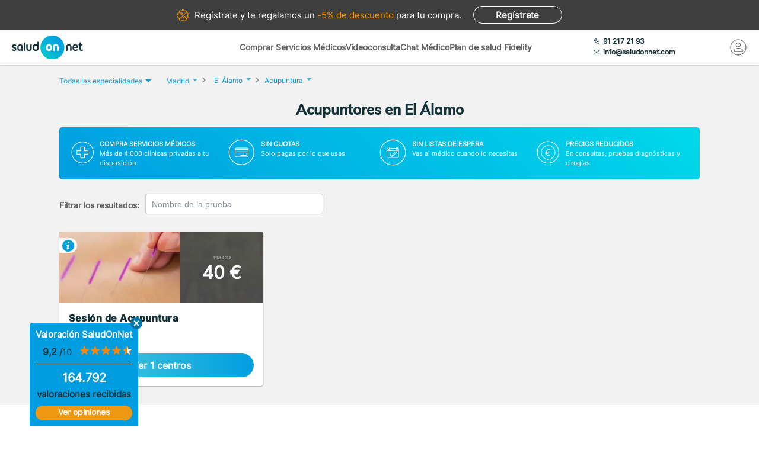

--- FILE ---
content_type: text/html; charset=utf-8
request_url: https://www.saludonnet.com/ratings/service-for-sale/highlighted/true
body_size: 1882
content:


<section class="user-comments-section">
    <h3>Más de 400.000 pacientes ya han utilizado SaludOnNet</h3>

	<div class="flex-wrapper user-comments-section__total-ratings">
        <div class="flex">
		    <p><strong class="user-comments-section__total-ratings__number"><span>9,2 </span> /10</strong><span id="saludOnNetRatingsStarInCarrousel" class="rating">4.6</span></p>
        </div>
        <div class="flex">
		    <p><strong>164.792 valoraciones</strong></p>
                <a href="/valoraciones-destacadas" >Ver ></a>
        </div>
	</div>
    <ul class="bxslider">
            <li>
                    <div>
                        <div>
                            <blockquote>Estoy muy contento de pertenecer al plan Fidelity ya que me han atendido muy bien en todo los aspectos.
 Pensaba que por el hecho de ser un paciente con muchas dolencias no tendr&#237;a alternativa a la Seguridad Social y he comprobado que no es as&#237;. 
Gracias.</blockquote>
                        </div>
                        <div class="user-comment__footer">
                            <span>
                                <img src="https://www.saludonnet.com/Content/img/svg/stars-5.svg" alt="valoración" width="100" height="20" loading="lazy" />
                                <p>- RAUL G.</p>
                            </span>
                            <p>15/01/2026</p>
                        </div>
                    </div>
                    <div>
                        <div>
                            <blockquote>Muy satisfecho con los servicios prestados hasta la fecha. Rapidez y sencillez en las gestiones realizadas hasta la fecha aparte de conseguir siempre buenos precios en los servicios solicitados.</blockquote>
                        </div>
                        <div class="user-comment__footer">
                            <span>
                                <img src="https://www.saludonnet.com/Content/img/svg/stars-5.svg" alt="valoración" width="100" height="20" loading="lazy" />
                                <p>- An&#243;nimo</p>
                            </span>
                            <p>10/01/2026</p>
                        </div>
                    </div>
                    <div>
                        <div>
                            <blockquote>Muy bien. Es la segunda vez que me presento a realizarme alguna prueba m&#233;dica y el trato no ha podido ser mejor, tanto en recepci&#243;n como las chicas que te hac&#237;an las pruebas</blockquote>
                        </div>
                        <div class="user-comment__footer">
                            <span>
                                <img src="https://www.saludonnet.com/Content/img/svg/stars-5.svg" alt="valoración" width="100" height="20" loading="lazy" />
                                <p>- Desiree O.</p>
                            </span>
                            <p>03/01/2026</p>
                        </div>
                    </div>
            </li>
            <li>
                    <div>
                        <div>
                            <blockquote>Un lugar donde encuentro siempre el precio justo y a m&#237; alcance con diferentes opciones para m&#237; valoraci&#243;n</blockquote>
                        </div>
                        <div class="user-comment__footer">
                            <span>
                                <img src="https://www.saludonnet.com/Content/img/svg/stars-5.svg" alt="valoración" width="100" height="20" loading="lazy" />
                                <p>- Esmeralda C.</p>
                            </span>
                            <p>03/01/2026</p>
                        </div>
                    </div>
                    <div>
                        <div>
                            <blockquote>Excelente, me di&#243; mucha variedad y oportunidad de elecci&#243;n. A precios no muy altos. Los recomiendo.</blockquote>
                        </div>
                        <div class="user-comment__footer">
                            <span>
                                <img src="https://www.saludonnet.com/Content/img/svg/stars-5.svg" alt="valoración" width="100" height="20" loading="lazy" />
                                <p>- An&#243;nimo</p>
                            </span>
                            <p>30/12/2025</p>
                        </div>
                    </div>
                    <div>
                        <div>
                            <blockquote>Saqu&#233; cita para atenci&#243;n de especialista y me la dieron para dentro de dos d&#237;as. Muy r&#225;pido !!!</blockquote>
                        </div>
                        <div class="user-comment__footer">
                            <span>
                                <img src="https://www.saludonnet.com/Content/img/svg/stars-5.svg" alt="valoración" width="100" height="20" loading="lazy" />
                                <p>- LEONOR C.</p>
                            </span>
                            <p>29/12/2025</p>
                        </div>
                    </div>
            </li>
            <li>
                    <div>
                        <div>
                            <blockquote>Me encanta la atenci&#243;n r&#225;pida, eficiente y amable del personal.
 Se agradece el trato recibido. 
Gente con mucha educaci&#243;n y saber estar. 
Mil gracias!!! Lo recomendar&#233;.</blockquote>
                        </div>
                        <div class="user-comment__footer">
                            <span>
                                <img src="https://www.saludonnet.com/Content/img/svg/stars-5.svg" alt="valoración" width="100" height="20" loading="lazy" />
                                <p>- Nuria P.</p>
                            </span>
                            <p>22/12/2025</p>
                        </div>
                    </div>
                    <div>
                        <div>
                            <blockquote>Es la 3&#176; o 4&#176; vez que repito con ellos y volver&#225; a haber una 5&#176;, Muy buenos profesionales si no tienes m&#233;dico privado a muy buen precio. Si siguen manteni&#233;ndolos, me tendr&#225;n como clienta. Feliz Navidad!</blockquote>
                        </div>
                        <div class="user-comment__footer">
                            <span>
                                <img src="https://www.saludonnet.com/Content/img/svg/stars-5.svg" alt="valoración" width="100" height="20" loading="lazy" />
                                <p>- Eva Mar&#237;a  M.</p>
                            </span>
                            <p>21/12/2025</p>
                        </div>
                    </div>
                    <div>
                        <div>
                            <blockquote>Facilidad de contrataci&#243;n por un coste reducido y poder elegir el centro. Siempre contrato con esta plataforma desde hace a&#241;os y nunca defrauda. Es la mejor opci&#243;n si no quieres o puedes tener que pagar un seguro anual. Un 10.</blockquote>
                        </div>
                        <div class="user-comment__footer">
                            <span>
                                <img src="https://www.saludonnet.com/Content/img/svg/stars-5.svg" alt="valoración" width="100" height="20" loading="lazy" />
                                <p>- Vicente O.</p>
                            </span>
                            <p>15/12/2025</p>
                        </div>
                    </div>
            </li>
    </ul>
</section>

<script type="text/javascript">
    $('.bxslider').bxSlider({
        auto: true,
        pause: 10000
    });
</script>

--- FILE ---
content_type: text/css
request_url: https://www.saludonnet.com/Content/css/bundles/SON-sonstyle-search-services-sass.css
body_size: 53882
content:
@charset "UTF-8";@font-face{font-family:Inter;src:url(/Content/fonts/Inter-VF.woff2) format("woff2-variations");font-display:swap}@font-face{font-family:Mulish;src:url(/Content/fonts/Mulish-VF.woff2) format("woff2-variations");font-display:swap}@font-face{font-family:Montserrat;src:url(/Content/fonts/Montserrat-VF.woff2) format("woff2-variations");font-display:swap}:root{--color-primary-darker: hsl(198, 100%, 24%);--color-primary-dark: hsl(198, 100%, 34%);--color-primary: hsl(198, 100%, 44%);--color-primary-light: hsl(198, 100%, 54%);--color-primary-lighter: hsl(198, 100%, 80%);--color-primary-lightest: hsl(198, 100%, 90%);--color-primary-opacity-80: hsla(198, 100%, 44%, 80%);--color-primary-opacity-90: hsla(198, 100%, 44%, 90%);--color-primary-opacity-40: hsla(198, 100%, 44%, 40%);--color-secondary: hsl(192, 46%, 15%);--color-secondary-opacity-50: hsla(192, 46%, 15%, 50%);--color-gray-darker: hsl(0, 0%, 25%);--color-gray-dark: hsl(0, 0%, 35%);--color-gray: hsl(0, 0%, 50%);--color-gray-light: hsl(0, 0%, 80%);--color-gray-lighter: hsl(0, 0%, 95%);--color-red-dark: hsl(0, 98%, 49%);--color-red: hsl(0, 98%, 59%);--color-red2-dark: hsl(0, 100%, 60%);--color-red2: hsl(0, 100%, 65%);--color-green: hsl(89, 69%, 46%);--color-green2-dark: hsl(168, 67%, 34%);--color-green2: hsl(168, 67%, 44%);--color-green2-light: hsl(168, 67%, 64%);--color-green-fidelity-dark: hsl(179, 66%, 37%);--color-green-fidelity-light: hsl(179, 100%, 38%);--color-orange-dark: hsl(36, 89%, 40%);--color-orange: hsl(36, 89%, 51%);--color-white: hsl(0, 0%, 100%);--color-gradient: linear-gradient( 90deg, rgba(80, 205, 219, 1) 0%, rgba(0, 158, 224, 1) 100% );--color-promotional: #009ee0;--border-radius: 5px;--box-shadow: 0 1px 2px 0 rgba(0, 0, 0, .2);--font-inter: -apple-system, "Inter", sans-serif;--font-mulish: "Mulish", sans-serif;--font-montserrat: "Montserrat", sans-serif}:root .promotional-landing--breast-cancer{--color-promotional: #ec64ac}:root .promotional-landing--melanoma{--color-promotional: #009ee0}@media (prefers-reduced-motion: no-preference){.bounce{animation:bounce 3s infinite}}@keyframes bounce{0%,20%,50%,80%,to{transform:translateY(0)}40%{transform:translateY(-30px)}60%{transform:translateY(-15px)}}@media (prefers-reduced-motion: no-preference){.scale{animation:scroll-scale linear both;animation-timeline:view();animation-range:25vh 75vh}}@keyframes scroll-scale{0%{scale:.5}}@media (prefers-reduced-motion: no-preference){.scroll-animation{view-timeline-name:--image;view-timeline-axis:block;animation-timeline:--image;animation-name:show;animation-range:entry 25% cover 50%;animation-fill-mode:both}}@keyframes show{0%{opacity:0;scale:25%}to{opacity:1;scale:100%}}article,aside,details,figcaption,figure,footer,header,hgroup,main,nav,section,summary{display:block}audio,canvas,video{display:inline-block;display:inline;zoom:1}audio:not([controls]){display:none;height:0}[hidden]{display:none}html{font-size:100%;-ms-text-size-adjust:100%;-webkit-text-size-adjust:100%}html,button,input,select,textarea{font-family:sans-serif}body{margin:0}a:focus{outline:thin dotted}a:active,a:hover{outline:0}h1{font-size:2em;margin:.67em 0}h2{font-size:1.5em;margin:.83em 0}h3{font-size:1.17em;margin:1em 0}h4{font-size:1em;margin:1.33em 0}h5{font-size:.83em;margin:1.67em 0}h6{font-size:.67em;margin:2.33em 0}abbr[title]{border-bottom:1px dotted}b,strong{font-weight:700}blockquote{margin:1em 40px}dfn{font-style:italic}hr{-moz-box-sizing:content-box;box-sizing:content-box;height:0}mark{background:#ff0;color:#000}p,pre{margin:1em 0}code,kbd,pre,samp{font-family:monospace,serif;_font-family:"courier new",monospace;font-size:1em}pre{white-space:pre;white-space:pre-wrap;word-wrap:break-word}q{quotes:none}q:before,q:after{content:"";content:none}small{font-size:80%}sub,sup{font-size:75%;line-height:0;position:relative;vertical-align:baseline}sup{top:-.5em}sub{bottom:-.25em}dl,menu,ol,ul{margin:1em 0}dd{margin:0 0 0 40px}menu,ol,ul{padding:0 0 0 40px}nav ul,nav ol{list-style:none;list-style-image:none}img{border:0;-ms-interpolation-mode:bicubic}svg:not(:root){overflow:hidden}figure{margin:0}form{margin:0}fieldset{border:1px solid #c0c0c0;margin:0 2px;padding:.35em .625em .75em}legend{border:0;padding:0;white-space:normal;margin-left:-7px}button,input,select,textarea{font-size:100%;margin:0;vertical-align:baseline;vertical-align:middle}button,input{line-height:normal}button,select{text-transform:none}button,html input[type=button],input[type=reset],input[type=submit]{-webkit-appearance:button;cursor:pointer;overflow:visible}button[disabled],html input[disabled]{cursor:default}input[type=checkbox],input[type=radio]{box-sizing:border-box;padding:0;height:13px;width:13px}input[type=search]{-webkit-appearance:textfield;-moz-box-sizing:content-box;-webkit-box-sizing:content-box;box-sizing:content-box}input[type=search]::-webkit-search-cancel-button,input[type=search]::-webkit-search-decoration{-webkit-appearance:none}button::-moz-focus-inner,input::-moz-focus-inner{border:0;padding:0}textarea{overflow:auto;vertical-align:top}table{border-collapse:collapse;border-spacing:0}*{-webkit-box-sizing:border-box;-moz-box-sizing:border-box;box-sizing:border-box}.clearfix{zoom:1}.clearfix:before,.clearfix:after{content:" ";display:block;height:0;overflow:hidden}.clearfix:after{clear:both}html,body{height:100dvh;font-size:16px}body{color:var(--color-gray-dark);accent-color:var(--color-primary);font-family:var(--font-inter);font-weight:400;min-width:320px;font-variant-ligatures:none;text-rendering:optimizelegibility;-webkit-font-smoothing:antialiased;text-decoration-skip-ink:auto}a{color:var(--color-primary);font-weight:700;font-size:.95rem;line-height:1.3;text-decoration:none;outline:none}a:focus{outline:none}button{background:none;color:inherit;border:none;padding:0;font:inherit;cursor:pointer;outline:inherit}p,li{color:var(--color-gray-dark);font-weight:400;font-size:.95rem;line-height:1.3;text-wrap:pretty}label{color:var(--color-gray-dark)}h1{color:#fff;font-size:1.85rem;line-height:1.3;font-family:var(--font-mulish);font-variation-settings:"wght" 650;letter-spacing:.5px;text-wrap:balance}@media all and (min-width: 700px){h1{font-size:2.5rem}}h2{font-size:1.5rem;font-variation-settings:"wght" 450;line-height:1.3;font-family:var(--font-mulish);letter-spacing:.5px;text-wrap:balance}h3{font-size:1.6rem;line-height:1.3;text-align:center;font-family:var(--font-mulish);font-variation-settings:"wght" 650;letter-spacing:.5px;text-wrap:balance}@media all and (min-width: 700px){h3{font-size:2.1rem}}@media not all and (min-resolution: .001dpcm){@supports (-webkit-appearance: none){h1,h2,h3,.herounit__title h1{letter-spacing:-.5px}}}h4{font-size:1.25rem;line-height:1.3}h4.no-result-title{font-weight:400;color:#879099;font-size:1.5rem;text-align:center;margin:0;margin-bottom:1.25rem}strong{color:var(--color-gray-dark)}li{list-style:none}section{overflow:hidden}.content-wrapper{margin:0 auto;max-width:1080px;padding:0 10px}@media all and (min-width: 1100px){.content-wrapper{padding:0}}.content-wrapper--small{margin:0 auto;max-width:500px;padding:0 10px}@media all and (min-width: 1100px){.content-wrapper--small{padding:0}}.content-wrapper--medium{margin:0 auto;max-width:700px;padding:0 10px}@media all and (min-width: 1100px){.content-wrapper--medium{padding:0}}.content-wrapper--big{margin:0 auto;max-width:1200px;padding:0 10px}@media all and (min-width: 1100px){.content-wrapper--big{padding:0}}@media all and (min-width: 1300px){.content-wrapper--big{max-width:1280px}}.main-wrapper:has(.sign-up) .footer__sign-up{display:none}.main-wrapper:has(.l-quizz) .footer__payment{display:none}.line{background-color:#e6e6e6;display:block;height:1px;margin:0 auto;width:100%}.underline{text-decoration:underline;cursor:pointer}.m0{margin:0}.mt0{margin-top:0!important}.mt5{margin-top:5px}.mt10{margin-top:10px}.mt15{margin-top:15px!important}.mt20{margin-top:20px!important}.mt30{margin-top:30px!important}.mt35{margin-top:35px!important}.mt40{margin-top:40px!important}.mt50{margin-top:50px!important}.mt80{margin-top:80px}.mt100{margin-top:100px}.mb0{margin-bottom:0!important}.mb5{margin-bottom:5px}.mb10{margin-bottom:10px!important}.mb20{margin-bottom:20px!important}.mb25{margin-bottom:25px!important}.mb30{margin-bottom:30px}.mb40{margin-bottom:40px!important}.mb60{margin-bottom:60px!important}.mb80{margin-bottom:80px!important}.mr0{margin-right:0!important}.mr5{margin-right:5px}.mr10{margin-right:10px}.mr20{margin-right:20px!important}.ml5{margin-left:5px!important}.p0{padding:0!important}.pb0{padding-bottom:0!important}.pt0{padding-top:0!important}.p10{padding:10px}.pt20{padding-top:20px!important}.pb10{padding-bottom:10px}.pb20{padding-bottom:20px}.pl20{padding-left:20px}.overflow-hidden{overflow:hidden}.border-none{border:none!important}.border-bottom{border-bottom:1px solid var(--color-gray)}.relative{position:relative}.left{float:left}.right{float:right}.align-left{text-align:left}.align-right{text-align:right}.align-center{text-align:center!important}.display-block{display:block!important}.margin-auto{margin:auto}.max-width-300{max-width:300px}.background--grey{background:#f2f2f2}.background--light-blue{background:#f0fbff}.list-none li{list-style:none!important}.zopim{right:40px!important}@media all and (max-width: 980px){.zopim{display:none!important;right:0!important;top:50px!important}}.flex-wrapper{display:flex;flex-direction:column;width:100%}@media all and (min-width: 700px){.flex-wrapper{flex-direction:row}}.flex{flex:1}@media all and (min-width: 700px){.flex{margin-right:10px}.flex:last-of-type{margin-right:0}}.gap{gap:1rem}.gap-2{gap:2rem}.gap-3{gap:3rem}.gap-4{gap:4rem}.gap-5{gap:5rem}.align-items-center{align-items:center}.justify-content-center{justify-content:center}.grid-wrapper{display:grid}.flex-1{flex:1}.flex-2{flex:2}.flex-3{flex:3}.flex-4{flex:4}.flex-5{flex:5}.flex-column{flex-direction:column}.flex-row{flex-direction:row}.flex-column-reverse{flex-direction:column-reverse}.grid-container{display:grid}.step-circle{background:#153239;border-radius:50%;color:#fff;display:inline-block;height:30px;width:30px;margin-right:10px;text-align:center;padding-top:5px}.step-circle--small{height:20px;width:20px;margin-right:10px;text-align:center;padding-top:0}.disable{opacity:.6;pointer-events:none}.show{display:block}.inline{display:inline!important}.white{color:#fff}.red{color:var(--color-red)!important}.blue{color:var(--color-primary)!important}.dark-blue{color:var(--color-secondary)!important}.bold{font-weight:700}.capitalize{text-transform:capitalize;letter-spacing:.1em}.healthvolution{font-weight:900;font-style:italic}p.small,a.small{font-size:12px!important}p.x-small,label.x-small,a.x-small{font-size:10px!important}p.xx-small,label.xx-small,a.xx-small{font-size:9px!important}.pac-container{z-index:1003}.pac-container:after{display:none}.pac-icon{display:none}.pac-item{padding:0 10px;cursor:pointer}.title--dot:before{content:"";width:10px;height:10px;display:inline-block;background-color:var(--color-primary);margin-right:10px}.title--service:before{background:url(/Content/img/svg/icn-clipboard-grey.svg) center no-repeat;background-size:contain;content:"";display:inline-block;height:15px;width:15px;margin-right:5px;position:relative;top:1px}.title--date:before{background:url(/Content/img/svg/icn-calendar-grey.svg) center no-repeat;background-size:contain;content:"";display:inline-block;height:15px;width:15px;margin-right:5px}.title--provider:before{background:url(/Content/img/svg/icn-home-grey.svg) center no-repeat;background-size:contain;content:"";display:inline-block;height:15px;width:15px;margin-right:5px}.title--practitioner:before{background:url(/Content/img/svg/icn-doctor-grey.svg) center no-repeat;background-size:contain;content:"";display:inline-block;height:15px;width:15px;margin-right:5px}#width_tmp{display:none}.info-icon{background:url(/Content/img/svg/icn-info.svg);height:20px;position:absolute;right:10px;top:16px;width:20px}.info-icon-white{background:url(/Content/img/svg/icn-info-white.svg);height:20px;width:20px}.email:before{content:"";display:inline-block;height:15px;width:15px;margin-right:5px;position:relative;background:url(/Content/img/svg/icn-email.svg) center no-repeat;background-size:contain;top:2px}.telephone:before{content:"";display:inline-block;height:15px;width:15px;margin-right:5px;position:relative;background:url(/Content/img/svg/icn-phone.svg) center no-repeat;background-size:contain;top:2px}.telephone{color:var(--color-gray-dark)}.line{background-color:#e6e6e6;display:block;height:1px;margin:20px auto;width:100%}.hidden{visibility:hidden}.hidden-link{cursor:pointer;color:var(--color-primary);font-weight:700;font-size:.95rem;line-height:1.3;text-decoration:none;outline:0}.hidden-link.btn{padding-top:10px}.link{text-decoration:underline;cursor:pointer;display:block}@media all and (max-width: 700px){.hide-mobile{display:none!important}}.l-content-wrapper{background-color:var(--color-gray-lighter);overflow:hidden;min-height:calc(100vh - 310px)}.l-content-wrapper:after{content:"";display:block}.l-quizz{background-color:var(--color-gray-lighter);overflow:hidden;min-height:calc(100vh - 100px)}.l-quizz iframe{width:100%;height:calc(100vh - 100px)}.l-results-title{height:100%;padding:20px;width:100%}.l-results-title .see-more-wrapper{margin:0 auto;text-align:left}@media all and (min-width: 1100px){.l-results-title .see-more-wrapper{width:1080px}}.l-results-title .see-more-wrapper a{background-color:#e6e6e6;display:block;height:1px;margin:20px auto;width:100%;max-width:1080px}.l-results-title .see-more-wrapper ul,.l-results-title .see-more-wrapper li{color:var(--color-gray-dark);text-align:left}.l-results-title .see-more-wrapper ul li{list-style-type:disc}.l-results-title .see-more-wrapper ol li{list-style-type:decimal}.l-results-title .see-more-link{background-color:#e6e6e6;display:block;height:1px;margin:20px auto;width:100%;max-width:1080px}.l-results-title .plus{background:url(/Content/img/svg/plus.svg) center no-repeat;content:"";cursor:pointer;display:block;width:25px;height:25px;margin:0 auto;position:relative;top:-13px}.l-results-title .minus{background:url(/Content/img/svg/minus.svg) center no-repeat;content:"";cursor:pointer;display:block;width:25px;height:25px;margin:0 auto;position:relative;top:-13px}.l-results-title .subtitle-wrapper{margin:0 auto;max-width:940px;text-align:center;width:100%}.l-results-title .subtitle-wrapper a{display:inline;font-size:20px;font-weight:700;line-height:20px}@media all and (min-width: 980px){.l-results-title .subtitle-wrapper a{font-size:30px;line-height:40px}}.l-results-title .subtitle-wrapper label{font-size:30px;font-weight:700;line-height:20px}@media all and (min-width: 980px){.l-results-title .subtitle-wrapper label{font-size:34px;line-height:40px}}.l-results-title .subtitle-wrapper h4{color:var(--color-gray-dark);font-weight:400;margin:0;font-size:24px}.l-results-title .subtitle-product-wrapper{margin:0 auto}@media all and (min-width: 900px){.l-results-title .subtitle-product-wrapper{width:850px}}@media all and (min-width: 1200px){.l-results-title .subtitle-product-wrapper{width:940px}}.l-results-wrapper{margin:0 auto;padding:0 10px;width:100%}@media all and (min-width: 660px){.l-results-wrapper{padding:0;width:620px}}@media all and (min-width: 980px){.l-results-wrapper{width:940px}}.product-wrapper{padding:0 10px}@media all and (min-width: 640px){.product-wrapper{margin:0 auto;width:620px}}.l-summary-wrapper{padding:0 10px}.related-services{background:url(/Content/img/backgrounds/background-pattern.png);padding-bottom:20px}.related-services>div>h4{color:#fff;margin:20px;text-align:center}.webp .related-services{background:url(/Content/img/backgrounds/background-pattern.webp)}.specialty__description-wrapper{background-color:#fff;padding:50px 20px}@media all and (min-width: 700px){.specialty__description-wrapper{padding:50px}}.specialty__description-wrapper h2{font-size:2rem;text-align:center;font-variation-settings:"wght" 600}.specialty__description-wrapper h3{text-align:center;margin-bottom:5px;margin-top:5px;font-size:1.5rem}.specialty__description-wrapper ul li{list-style-type:disc}.specialty__description-wrapper ol li{list-style-type:decimal}.insurer-wrapper{background-color:var(--color-gray-lighter);border-top:3px solid var(--color-primary)}.layout-fixer{position:relative;left:10px}.purchases__list-wrapper{display:grid;grid-template-columns:1fr;gap:1.5rem;margin-bottom:2rem}@media all and (min-width: 700px){.purchases__list-wrapper{grid-template-columns:1fr 1fr}}@media all and (min-width: 1080px){.purchases__list-wrapper{grid-template-columns:1fr 1fr 1fr}}.notifications h2{text-align:center}.notifications__menu{background:var(--color-primary);display:flex;max-width:680px;margin:0 auto 30px;border-radius:50px;align-items:stretch;text-align:center}.notifications__menu div{padding:5px;flex:1;border-right:1px solid #fff;align-items:center;display:flex;justify-content:center}.notifications__menu div a{color:#fff;font-size:12px;width:100%}@media all and (min-width: 980px){.notifications__menu div{font-size:14px}}.notifications__menu div:last-of-type{border:none;border-radius:0 50px 50px 0}.notifications__menu div:first-of-type{border-radius:50px 0 0 50px}.notifications__menu div.active{background:#0087bf}.notification__list{margin-bottom:40px}.notification__list__item{background:#fff;border:1px solid #ccc;border-bottom:none;display:flex}@media all and (min-width: 980px){.notification__list__item:hover{background:#c2edff!important}}.notification__list__item:last-of-type{border-bottom:1px solid #ccc}.notification__list__item>div{padding:10px;width:calc(100% - 90px);justify-content:center;display:flex;flex-direction:column;cursor:pointer}@media all and (min-width: 980px){.notification__list__item>div{width:calc(100% - 130px)}}.notification__list__item>div:first-of-type{align-items:center;width:60px;text-align:center}@media all and (min-width: 980px){.notification__list__item>div:first-of-type{width:100px}}.notification__list__item>div:first-of-type p{font-size:10px}.notification__list__item>div:first-of-type img{margin-top:10px;width:35px}@media all and (min-width: 980px){.notification__list__item>div:first-of-type img{width:40px}}.notification__list__item>div:last-of-type{align-items:center;width:30px;position:relative}.notification__list__item>div:last-of-type img{width:30px;cursor:pointer}.notification__list__item>div p{margin:5px 0}.notification__item__menu div{background:#f5f5f5;border:1px solid #e0e0e0;position:absolute;top:10px;right:30px;width:180px}.notification__item__menu div a{border-bottom:1px solid #ccc;display:block;color:#7d848c;font-weight:400;padding:10px}.notification__item__menu div a:hover{font-weight:700}.notification__item__menu div a:last-of-type{border-bottom:none}.notification__item__menu--remove{background:#fff;box-shadow:0 1px 2px #0003;position:absolute;text-align:center;right:30px;width:300px;padding:10px}.notification__item__menu--remove p{margin:0}.notification__item__menu--remove .flex-wrapper{flex-direction:row}.notification__item__menu--remove .btn:first-of-type{margin-right:10px}.notifications__empty{text-align:center;margin-top:60px}@media all and (min-width: 980px){.notifications__empty{margin-top:80px}}.notifications__empty img{width:40px}@media all and (min-width: 980px){.notifications__empty img{width:50px}}.notifications__empty h4{color:#a2a2a2;margin-top:15px}.notification__spinner{margin-top:100px;text-align:center}.notification__spinner img{display:inline-block}.fidelity-home-banner{background:url(/Content/img/backgrounds/couple-with-tablet.webp) center no-repeat;background-size:cover;color:#fff;text-align:center}.fidelity-home-banner h2{line-height:1.3;text-align:center;font-family:var(--font-mulish);font-variation-settings:"wght" 650;letter-spacing:.5px;margin-bottom:20px;font-size:1.6rem}@media screen and (min-width: 700px){.fidelity-home-banner h2{font-size:2.1rem}}.fidelity-home-banner h3{color:#fff;font-weight:400;font-variation-settings:"wght" 400;line-height:1.3;font-size:1.25rem;margin:5px}.fidelity-home-banner .flex{margin-top:50px}@media all and (min-width: 700px){.fidelity-home-banner .flex{margin-top:50px;margin-bottom:20px}}.fidelity-home-banner .flex h3{color:#fff;font-variation-settings:"wght" 600;line-height:1.3;font-size:1.25rem;margin:5px}.fidelity-home-banner .flex h3 span{display:block;font-variation-settings:"wght" 400}.fidelity-home-banner__filter{padding:50px 0 80px;background-color:#009ee0b3}.professional-section{padding:40px 0 55px;text-align:center}.professional-section h2{font-size:1.6rem;line-height:1.3;text-align:center;font-family:var(--font-mulish);font-variation-settings:"wght" 650;letter-spacing:.5px;text-wrap:balance}@media screen and (min-width: 700px){.professional-section h2{font-size:2.1rem}}.professional-section p{color:var(--color-gray-dark);font-weight:400;font-size:1.25rem;line-height:1;margin:5px}.apps-section{background:url(/Content/img/photos/phones.webp) center no-repeat;background-size:cover}@media all and (min-width: 980px){.apps-section{background:url(/Content/img/backgrounds/woman-with-phone.webp) center no-repeat;background-size:cover;background-attachment:fixed}}.apps-section h3,.apps-section h4,.apps-section p{color:#fff}.apps__filter{background-color:#000000b3;overflow:hidden;padding:40px 0;text-align:center}@media all and (min-width: 980px){.apps__filter{text-align:left;padding-bottom:0;background-color:#00000080}}.apps__image{display:none}@media all and (min-width: 980px){.apps__image{display:inline-block}}.apps__image img{width:350px;display:block}.apps__badges img{display:block;margin:10px auto}.blog-post-section{background-color:#f6f6f6;padding:20px 0}.blog-post-section h3{font-size:2.5rem;margin-bottom:1rem;text-align:center}.blog-post-section h4{font-weight:400;color:#879099;margin-top:0;margin-bottom:40px;text-align:center}.blog-post-section li{display:flex}.blog-post-section li div{flex:1;margin-right:40px;padding-bottom:10px;max-width:333px}.blog-post-section li div:last-of-type{margin-right:0}.blog-post-section li img{width:100%}.blog-post__title{color:var(--color-gray-darker);font-size:1.25rem}.blog-post-section--desktop{display:none}@media all and (min-width: 980px){.blog-post-section--desktop{display:block}}.blog-post-section--desktop a p:last-of-type{color:var(--color-primary);font-weight:700}.blog-post-section--desktop .blog-post__image-wrapper{border:1px solid #ccc;overflow:hidden}@media all and (min-width: 980px){.blog-post-section--desktop .blog-post__image-wrapper{height:146px}}@media all and (min-width: 1100px){.blog-post-section--desktop .blog-post__image-wrapper{height:166px}}.blog-post-section--mobile{display:block}@media all and (min-width: 980px){.blog-post-section--mobile{display:none}}.blog-post-section--mobile li{display:initial;padding-bottom:10px}.blog-post-section--mobile li div{margin:0}.blog-post-section--mobile a p:last-of-type{color:var(--color-primary);font-weight:700}.blog-post-section--mobile .blog-post__image-wrapper{border:1px solid #ccc;overflow:hidden;height:46vw;width:100%;max-width:100%!important}.home--new__services-section{padding-top:1rem;padding-bottom:4rem}.home--new__services-section .splide__pagination__page.is-active{background:var(--color-primary)}.home--new__services-section .btn{margin:0 auto;max-width:300px;border-radius:var(--border-radius)}.home--new__services-section .card{box-shadow:var(--box-shadow);border-radius:10px;display:block;margin-bottom:60px}.home--new__services-section .card .img-wrapper{position:relative;height:150px;object-fit:cover;overflow:hidden}.home--new__services-section .card .img-wrapper img{width:100%;height:100%;object-fit:cover;border-radius:10px 10px 0 0}.home--new__services-section .card .img-wrapper .price{position:absolute;right:10px;bottom:10px;background:#fff;border-radius:5px;padding:5px 10px 0}.home--new__services-section .card .img-wrapper .price p{font-size:.5rem;margin:0;color:var(--color-primary)}.home--new__services-section .card .img-wrapper .price p span{font-size:1.5rem;font-weight:700}.home--new__services-section .card .card__content{padding:0 10px 10px}.home--new__services-section .card .card__content>p{font-weight:700;font-size:1.2rem;height:50px;overflow:hidden;text-overflow:ellipsis}.home--new__services-section .card .btn{border:1px solid var(--color-primary);color:var(--color-primary);border-radius:5px;background:#fff;padding-top:10px}.user-comments-section{padding:10px 0;background:#fff}.user-comments-section>div li{display:flex;flex-direction:column}@media all and (min-width: 940px){.user-comments-section>div li{flex-direction:row}}.user-comments-section>div li>div{flex:1;margin-bottom:40px;margin-right:10px;margin-left:10px;display:none}.user-comments-section>div li>div:first-of-type{display:block}@media all and (min-width: 940px){.user-comments-section>div li>div{display:block;margin-right:40px;margin-left:0}.user-comments-section>div li>div:last-of-type{margin-right:0}}.user-comments-section>div li>div div:first-of-type{padding:10px 10px 20px;border:1px solid #e1e1e1;background:#f3f3f3;border-radius:var(--border-radius);margin-bottom:10px;min-height:180px;display:block;position:relative}.user-comments-section>div li>div div:first-of-type:before{display:block;border-left:7px solid transparent;border-right:7px solid transparent;position:absolute;bottom:-8px;left:90%;content:"";width:0;height:0;border-top:7px solid #e8e8e8}.user-comments-section>div li>div blockquote{color:#879099;margin:0 0 0 15px}.user-comments-section>div li>div blockquote:before{content:"";display:inline-block;background:url(/Content/img/svg/icn-quote-blue.svg) center no-repeat;background-size:contain;width:25px;height:25px;position:relative;right:10px;top:5px}.user-comments-section h3{margin-bottom:20px}.user-comments-section .flex:first-of-type{border-right:1px solid #ccc;margin-right:10px;padding-right:10px}.user-comment__footer span{display:flex;justify-content:flex-end;margin-bottom:5px}.user-comment__footer p{text-align:right;margin:0 0 0 10px}.user-comments-section__total-ratings{max-width:480px;margin:10px auto;justify-content:center;align-items:center;text-align:center;flex-direction:row}.user-comments-section__total-ratings a,.user-comments-section__total-ratings p{display:inline-block;margin:0}.user-comments-section__total-ratings a{margin-left:15px}.user-comments-section__total-ratings .rating{position:relative;top:2px;margin-left:15px}.user-comments-section__total-ratings__number{font-weight:400;font-size:20px}.user-comments-section__total-ratings__number span{font-weight:700}.user-comments-section__total-ratings--highligthed{max-width:650px}.user-comments-section__total-ratings--highligthed .flex-2{text-align:right;display:none}@media all and (min-width: 940px){.user-comments-section__total-ratings--highligthed .flex-2{display:block;text-align:left}}.user-comments-section__total-ratings--highligthed .flex-2 strong{color:var(--color-primary)}@media all and (min-width: 940px){.user-comments-section__total-ratings--highligthed .flex-2 strong{border-right:1px solid var(--color-gray-dark);padding-right:65px}}.user-comments-section__total-ratings--highligthed .flex-3 p{color:var(--color-secondary)}.user-comments-section__total-ratings--highligthed .rating{margin-top:10px}@media all and (min-width: 940px){.user-comments-section__total-ratings--highligthed .rating{margin-top:0}}.highlighted-comments{background:#fff;padding-top:30px;padding-bottom:50px;margin-top:40px}.highlighted-comments ul{max-width:1080px;margin:0 auto;padding:0 10px}@media all and (min-width: 940px){.highlighted-comments ul{padding:0}}.highlighted-comments li{display:inline-block;width:100%;margin-right:30px;vertical-align:top}@media all and (min-width: 940px){.highlighted-comments li{width:calc(33.33% - 30px)}.highlighted-comments li:nth-child(3n+3){margin-right:0}}.highlighted-comments__text h1{text-align:center;color:var(--color-gray-dark)}.highlighted-comments__text p{font-size:20px;line-height:1.5}.highlighted-comments__comment{padding:20px 10px;border:1px solid #e1e1e1;background:#f3f3f3;border-radius:var(--border-radius);margin-bottom:5px;margin-top:20px;display:block}.highlighted-comments__comment blockquote{color:#879099;margin:0 0 0 35px}.highlighted-comments__comment blockquote:before{color:var(--color-primary);content:"\201c";display:block;font:italic 400%/1 Georgia,Times New Roman,serif;height:0;margin-left:-35px;position:relative;top:-10px}.highlighted-comments__stars{display:flex;justify-content:flex-end}.highlighted-comments__stars img{margin-left:1px}.highlighted-comments__stars p{margin:5px;font-weight:700}.highlighted-comments__comment__footer{display:flex;align-items:flex-end}.highlighted-comments__comment__footer span{flex:1;text-align:left}.highlighted-comments__comment__footer p{margin:5px 0;flex:1;text-align:right}.comments__menu{background:var(--color-primary);display:flex;max-width:680px;margin:0 auto 10px;border-radius:50px;align-items:stretch;text-align:center}.comments__menu div{padding:5px;flex:1;border-right:1px solid #fff;align-items:center;display:flex;justify-content:center}@media all and (min-width: 980px){.comments__menu div{padding:10px}}.comments__menu div a{color:#fff;font-size:12px;width:100%;line-height:1.2}@media all and (min-width: 980px){.comments__menu div{font-size:14px}}.comments__menu div:last-of-type{border:none;border-radius:0 50px 50px 0}.comments__menu div:first-of-type{border-radius:50px 0 0 50px}.comments__menu div.active{background:#0087bf}.ui-helper-hidden{display:none}.ui-helper-hidden-accessible{border:0;clip:rect(0 0 0 0);height:1px;margin:-1px;overflow:hidden;padding:0;position:absolute;width:1px}.ui-helper-reset{margin:0;padding:0;border:0;outline:0;line-height:1.3;text-decoration:none;font-size:100%;list-style:none}.ui-helper-clearfix:before,.ui-helper-clearfix:after{content:"";display:table;border-collapse:collapse}.ui-helper-clearfix:after{clear:both}.ui-helper-clearfix{min-height:0}.ui-helper-zfix{width:100%;height:100%;top:0;left:0;position:absolute;opacity:0;filter:Alpha(Opacity=0)}.ui-front{z-index:100}.ui-state-disabled{cursor:default!important}.ui-icon{display:block;text-indent:-99999px;overflow:hidden;background-repeat:no-repeat}.ui-widget-overlay{position:fixed;top:0;left:0;width:100%;height:100%}.ui-accordion .ui-accordion-header{display:block;cursor:pointer;position:relative;margin-top:2px;padding:.5em .5em .5em .7em;min-height:0}.ui-accordion .ui-accordion-icons{padding-left:2.2em}.ui-accordion .ui-accordion-noicons{padding-left:.7em}.ui-accordion .ui-accordion-icons .ui-accordion-icons{padding-left:2.2em}.ui-accordion .ui-accordion-header .ui-accordion-header-icon{position:absolute;left:.5em;top:50%;margin-top:-8px}.ui-accordion .ui-accordion-content{padding:1em 2.2em;border-top:0;overflow:auto}.ui-autocomplete{position:absolute;top:0;left:0;cursor:default}.ui-button{display:inline-block;position:relative;padding:0;line-height:normal;margin-right:.1em;cursor:pointer;vertical-align:middle;text-align:center;overflow:visible}.ui-button,.ui-button:link,.ui-button:visited,.ui-button:hover,.ui-button:active{text-decoration:none}.ui-button-icon-only{width:2.2em}button.ui-button-icon-only{width:2.4em}.ui-button-icons-only{width:3.4em}button.ui-button-icons-only{width:3.7em}.ui-button .ui-button-text{display:block;line-height:normal}.ui-button-text-only .ui-button-text{padding:.4em 1em}.ui-button-icon-only .ui-button-text,.ui-button-icons-only .ui-button-text{padding:.4em;text-indent:-9999999px}.ui-button-text-icon-primary .ui-button-text,.ui-button-text-icons .ui-button-text{padding:.4em 1em .4em 2.1em}.ui-button-text-icon-secondary .ui-button-text,.ui-button-text-icons .ui-button-text{padding:.4em 2.1em .4em 1em}.ui-button-text-icons .ui-button-text{padding-left:2.1em;padding-right:2.1em}input.ui-button{padding:.4em 1em}.ui-button-icon-only .ui-icon,.ui-button-text-icon-primary .ui-icon,.ui-button-text-icon-secondary .ui-icon,.ui-button-text-icons .ui-icon,.ui-button-icons-only .ui-icon{position:absolute;top:50%;margin-top:-8px}.ui-button-icon-only .ui-icon{left:50%;margin-left:-8px}.ui-button-text-icon-primary .ui-button-icon-primary,.ui-button-text-icons .ui-button-icon-primary,.ui-button-icons-only .ui-button-icon-primary{left:.5em}.ui-button-text-icon-secondary .ui-button-icon-secondary,.ui-button-text-icons .ui-button-icon-secondary,.ui-button-icons-only .ui-button-icon-secondary{right:.5em}.ui-buttonset{margin-right:7px}.ui-buttonset .ui-button{margin-left:0;margin-right:-.3em}input.ui-button::-moz-focus-inner,button.ui-button::-moz-focus-inner{border:0;padding:0}.ui-datepicker{width:17em;padding:.2em .2em 0;display:none}.ui-datepicker .ui-datepicker-header{position:relative;padding:.2em 0}.ui-datepicker .ui-datepicker-prev,.ui-datepicker .ui-datepicker-next{position:absolute;top:2px;width:1.8em;height:1.8em}.ui-datepicker .ui-datepicker-prev-hover,.ui-datepicker .ui-datepicker-next-hover{top:1px}.ui-datepicker .ui-datepicker-prev{left:2px}.ui-datepicker .ui-datepicker-next{right:2px}.ui-datepicker .ui-datepicker-prev-hover{left:1px}.ui-datepicker .ui-datepicker-next-hover{right:1px}.ui-datepicker .ui-datepicker-prev span,.ui-datepicker .ui-datepicker-next span{display:block;position:absolute;left:50%;margin-left:-8px;top:50%;margin-top:-8px}.ui-datepicker .ui-datepicker-title{margin:0 2.3em;line-height:1.8em;text-align:center}.ui-datepicker .ui-datepicker-title select{font-size:1em;margin:1px 0}.ui-datepicker select.ui-datepicker-month,.ui-datepicker select.ui-datepicker-year{width:49%}.ui-datepicker table{width:100%;font-size:.9em;border-collapse:collapse;margin:0 0 .4em}.ui-datepicker th{padding:.7em .3em;text-align:center;font-weight:700;border:0}.ui-datepicker td{border:0;padding:1px}.ui-datepicker td span,.ui-datepicker td a{display:block;padding:.2em;text-align:right;text-decoration:none}.ui-datepicker .ui-datepicker-buttonpane{background-image:none;margin:.7em 0 0;padding:0 .2em;border-left:0;border-right:0;border-bottom:0}.ui-datepicker .ui-datepicker-buttonpane button{float:right;margin:.5em .2em .4em;cursor:pointer;padding:.2em .6em .3em;width:auto;overflow:visible}.ui-datepicker .ui-datepicker-buttonpane button.ui-datepicker-current{float:left}.ui-datepicker.ui-datepicker-multi{width:auto}.ui-datepicker-multi .ui-datepicker-group{float:left}.ui-datepicker-multi .ui-datepicker-group table{width:95%;margin:0 auto .4em}.ui-datepicker-multi-2 .ui-datepicker-group{width:50%}.ui-datepicker-multi-3 .ui-datepicker-group{width:33.3%}.ui-datepicker-multi-4 .ui-datepicker-group{width:25%}.ui-datepicker-multi .ui-datepicker-group-last .ui-datepicker-header,.ui-datepicker-multi .ui-datepicker-group-middle .ui-datepicker-header{border-left-width:0}.ui-datepicker-multi .ui-datepicker-buttonpane{clear:left}.ui-datepicker-row-break{clear:both;width:100%;font-size:0}.ui-datepicker-rtl{direction:rtl}.ui-datepicker-rtl .ui-datepicker-prev{right:2px;left:auto}.ui-datepicker-rtl .ui-datepicker-next{left:2px;right:auto}.ui-datepicker-rtl .ui-datepicker-prev:hover{right:1px;left:auto}.ui-datepicker-rtl .ui-datepicker-next:hover{left:1px;right:auto}.ui-datepicker-rtl .ui-datepicker-buttonpane{clear:right}.ui-datepicker-rtl .ui-datepicker-buttonpane button{float:left}.ui-datepicker-rtl .ui-datepicker-buttonpane button.ui-datepicker-current,.ui-datepicker-rtl .ui-datepicker-group{float:right}.ui-datepicker-rtl .ui-datepicker-group-last .ui-datepicker-header,.ui-datepicker-rtl .ui-datepicker-group-middle .ui-datepicker-header{border-right-width:0;border-left-width:1px}.ui-dialog{overflow:hidden;position:absolute;top:0;left:0;padding:.2em;outline:0}.ui-dialog .ui-dialog-titlebar{padding:.4em 1em;position:relative}.ui-dialog .ui-dialog-title{float:left;margin:.1em 0;white-space:nowrap;width:90%;overflow:hidden;text-overflow:ellipsis}.ui-dialog .ui-dialog-titlebar-close{position:absolute;right:.3em;top:50%;width:20px;margin:-10px 0 0;padding:1px;height:20px}.ui-dialog .ui-dialog-content{position:relative;border:0;padding:.5em 1em;background:none;overflow:auto}.ui-dialog .ui-dialog-buttonpane{text-align:left;border-width:1px 0 0 0;background-image:none;margin-top:.5em;padding:.3em 1em .5em .4em}.ui-dialog .ui-dialog-buttonpane .ui-dialog-buttonset{float:right}.ui-dialog .ui-dialog-buttonpane button{margin:.5em .4em .5em 0;cursor:pointer}.ui-dialog .ui-resizable-se{width:12px;height:12px;right:-5px;bottom:-5px;background-position:16px 16px}.ui-draggable .ui-dialog-titlebar{cursor:move}.ui-menu{list-style:none;padding:2px;margin:0;display:block;outline:none}.ui-menu .ui-menu{margin-top:-3px;position:absolute}.ui-menu .ui-menu-item{margin:0;padding:0;width:100%;list-style-image:url([data-uri])}.ui-menu .ui-menu-divider{margin:5px -2px;height:0;font-size:0;line-height:0;border-width:1px 0 0 0}.ui-menu .ui-menu-item a{display:block;font-weight:400;font-family:Helvetica,Arial,sans-serif;line-height:1.5;min-height:0;padding:5px;text-decoration:none;font-size:13px;border-bottom:1px solid #ccc}.ui-menu .ui-menu-item a.ui-state-focus,.ui-menu .ui-menu-item a.ui-state-active{font-weight:400;margin:-1px}.pac-container{min-width:300px!important}.ui-menu .ui-state-disabled{font-weight:400;margin:.4em 0 .2em;line-height:1.5}.ui-menu .ui-state-disabled a{cursor:default}.ui-menu-icons{position:relative}.ui-menu-icons .ui-menu-item a{position:relative;padding-left:2em}.ui-menu .ui-icon{position:absolute;top:.2em;left:.2em}.ui-menu .ui-menu-icon{position:static;float:right}.ui-progressbar{height:2em;text-align:left;overflow:hidden}.ui-progressbar .ui-progressbar-value{margin:-1px;height:100%}.ui-progressbar .ui-progressbar-overlay{height:100%;filter:alpha(opacity=25);opacity:.25}.ui-progressbar-indeterminate .ui-progressbar-value{background-image:none}.ui-resizable{position:relative}.ui-resizable-handle{position:absolute;font-size:.1px;display:block}.ui-resizable-disabled .ui-resizable-handle,.ui-resizable-autohide .ui-resizable-handle{display:none}.ui-resizable-n{cursor:n-resize;height:7px;width:100%;top:-5px;left:0}.ui-resizable-s{cursor:s-resize;height:7px;width:100%;bottom:-5px;left:0}.ui-resizable-e{cursor:e-resize;width:7px;right:-5px;top:0;height:100%}.ui-resizable-w{cursor:w-resize;width:7px;left:-5px;top:0;height:100%}.ui-resizable-se{cursor:se-resize;width:12px;height:12px;right:1px;bottom:1px}.ui-resizable-sw{cursor:sw-resize;width:9px;height:9px;left:-5px;bottom:-5px}.ui-resizable-nw{cursor:nw-resize;width:9px;height:9px;left:-5px;top:-5px}.ui-resizable-ne{cursor:ne-resize;width:9px;height:9px;right:-5px;top:-5px}.ui-selectable-helper{position:absolute;z-index:100;border:1px dotted black}.ui-slider{position:relative;text-align:left}.ui-slider .ui-slider-handle{position:absolute;z-index:2;width:1.2em;height:1.2em;cursor:default}.ui-slider .ui-slider-range{position:absolute;z-index:1;font-size:.7em;display:block;border:0;background-position:0 0}.ui-slider.ui-state-disabled .ui-slider-handle,.ui-slider.ui-state-disabled .ui-slider-range{filter:inherit}.ui-slider-horizontal{height:.8em}.ui-slider-horizontal .ui-slider-handle{top:-.3em;margin-left:-.6em}.ui-slider-horizontal .ui-slider-range{top:0;height:100%}.ui-slider-horizontal .ui-slider-range-min{left:0}.ui-slider-horizontal .ui-slider-range-max{right:0}.ui-slider-vertical{width:.8em;height:100px}.ui-slider-vertical .ui-slider-handle{left:-.3em;margin-left:0;margin-bottom:-.6em}.ui-slider-vertical .ui-slider-range{left:0;width:100%}.ui-slider-vertical .ui-slider-range-min{bottom:0}.ui-slider-vertical .ui-slider-range-max{top:0}.ui-spinner{position:relative;display:inline-block;overflow:hidden;padding:0;vertical-align:middle}.ui-spinner-input{border:none;background:none;color:inherit;padding:0;vertical-align:middle;margin:.2em 22px .2em .4em}.ui-spinner-button{width:16px;height:50%;font-size:.5em;padding:0;margin:0;text-align:center;position:absolute;cursor:default;display:block;overflow:hidden;right:0}.ui-spinner a.ui-spinner-button{border-top:none;border-bottom:none;border-right:none}.ui-spinner .ui-icon{position:absolute;margin-top:-8px;top:50%;left:0}.ui-spinner-up{top:0}.ui-spinner-down{bottom:0}.ui-spinner .ui-icon-triangle-1-s{background-position:-65px -16px}.ui-tabs{position:relative;padding:.2em}.ui-tabs .ui-tabs-nav{margin:0;padding:.2em .2em 0}.ui-tabs .ui-tabs-nav li{list-style:none;float:left;position:relative;top:0;margin:1px .2em 0 0;border-bottom-width:0;padding:0;white-space:nowrap}.ui-tabs .ui-tabs-nav .ui-tabs-anchor{float:left;padding:.5em 1em;text-decoration:none}.ui-tabs .ui-tabs-nav li.ui-tabs-active{margin-bottom:-1px;padding-bottom:1px}.ui-tabs .ui-tabs-nav li.ui-tabs-active .ui-tabs-anchor,.ui-tabs .ui-tabs-nav li.ui-state-disabled .ui-tabs-anchor,.ui-tabs .ui-tabs-nav li.ui-tabs-loading .ui-tabs-anchor{cursor:text}.ui-tabs-collapsible .ui-tabs-nav li.ui-tabs-active .ui-tabs-anchor{cursor:pointer}.ui-tabs .ui-tabs-panel{display:block;border-width:0;padding:1em 1.4em;background:none}.ui-tooltip{padding:8px;position:absolute;z-index:9999;max-width:300px;-webkit-box-shadow:0 0 5px #aaa;box-shadow:0 0 5px #aaa}body .ui-tooltip{border-width:2px}.ui-widget{font-family:Verdana,Arial,sans-serif;font-size:1.1em}.ui-widget .ui-widget{font-size:1em}.ui-widget input,.ui-widget select,.ui-widget textarea,.ui-widget button{font-family:Verdana,Arial,sans-serif;font-size:1em}.ui-widget-content{border:1px solid #aaaaaa;background:#fff;color:#222}.ui-widget-content a{color:#222}.ui-widget-header{border:1px solid #aaaaaa;background:#ccc;color:#222;font-weight:700}.ui-widget-header a{color:#222}.ui-state-default,.ui-widget-content .ui-state-default,.ui-widget-header .ui-state-default{border:1px solid #d3d3d3;background:#e6e6e6;font-weight:400;color:#555}.ui-state-default a,.ui-state-default a:link,.ui-state-default a:visited{color:#555;text-decoration:none}.ui-state-hover,.ui-widget-content .ui-state-hover,.ui-widget-header .ui-state-hover,.ui-state-focus,.ui-widget-content .ui-state-focus,.ui-widget-header .ui-state-focus{background:#f2f2f2;font-weight:400;color:#212121}.ui-state-hover a,.ui-state-hover a:hover,.ui-state-hover a:link,.ui-state-hover a:visited,.ui-state-focus a,.ui-state-focus a:hover,.ui-state-focus a:link,.ui-state-focus a:visited{color:#212121;text-decoration:none}.ui-state-active,.ui-widget-content .ui-state-active,.ui-widget-header .ui-state-active{border:1px solid #aaaaaa;background:#fff;font-weight:400;color:#212121}.ui-state-active a,.ui-state-active a:link,.ui-state-active a:visited{color:#212121;text-decoration:none}.ui-state-highlight,.ui-widget-content .ui-state-highlight,.ui-widget-header .ui-state-highlight{border:1px solid var(--color-primary-dark);background:var(--color-primary);color:#fff}.ui-state-highlight a,.ui-widget-content .ui-state-highlight a,.ui-widget-header .ui-state-highlight a{color:#363636}.ui-state-error,.ui-widget-content .ui-state-error,.ui-widget-header .ui-state-error{border:1px solid #cd0a0a;background:#fef1ec;color:#cd0a0a}.ui-state-error a,.ui-widget-content .ui-state-error a,.ui-widget-header .ui-state-error a,.ui-state-error-text,.ui-widget-content .ui-state-error-text,.ui-widget-header .ui-state-error-text{color:#cd0a0a}.ui-priority-primary,.ui-widget-content .ui-priority-primary,.ui-widget-header .ui-priority-primary{font-weight:700}.ui-priority-secondary,.ui-widget-content .ui-priority-secondary,.ui-widget-header .ui-priority-secondary{opacity:.7;filter:Alpha(Opacity=70);font-weight:400}.ui-state-disabled,.ui-widget-content .ui-state-disabled,.ui-widget-header .ui-state-disabled{opacity:.35;filter:Alpha(Opacity=35);background-image:none}.ui-state-disabled .ui-icon{filter:Alpha(Opacity=35)}.ui-corner-all,.ui-corner-top,.ui-corner-left,.ui-corner-tl{border-top-left-radius:4px}.ui-corner-all,.ui-corner-top,.ui-corner-right,.ui-corner-tr{border-top-right-radius:4px}.ui-corner-all,.ui-corner-bottom,.ui-corner-left,.ui-corner-bl{border-bottom-left-radius:4px}.ui-corner-all,.ui-corner-bottom,.ui-corner-right,.ui-corner-br{border-bottom-right-radius:4px}.ui-widget-overlay{background:#aaa;opacity:.3;filter:Alpha(Opacity=30)}.ui-widget-shadow{margin:-8px 0 0 -8px;padding:8px;background:#aaa;opacity:.3;filter:Alpha(Opacity=30);border-radius:8px}.ui-menu .ui-menu-item a{border-radius:0;color:#595959;cursor:pointer;font-weight:400}.ui-widget-content{border:none;box-shadow:0 5px 10px #00000040;padding:0}.ui-autocomplete{height:200px;overflow-y:scroll;overflow-x:hidden;z-index:999!important}.ui-state-hover{background:none}.ui-icon-circle-triangle-e,.ui-icon-circle-triangle-w{content:"";display:inline-block;width:15px;height:15px;background:url(/Content/img/svg/arrow.svg) center no-repeat}.ui-icon-circle-triangle-w{transform:rotate(180deg);-webkit-transform:rotate(180deg)}.slick-slider{position:relative;display:block;box-sizing:border-box;-webkit-touch-callout:none;-webkit-user-select:none;-khtml-user-select:none;-moz-user-select:none;-ms-user-select:none;user-select:none;-ms-touch-action:pan-y;touch-action:pan-y;-webkit-tap-highlight-color:transparent}.slick-list{position:relative;overflow:hidden;display:block;margin:0;padding:0}.slick-list:focus{outline:none}.slick-list.dragging{cursor:pointer;cursor:hand}.slick-slider .slick-track,.slick-slider .slick-list{-webkit-transform:translate3d(0,0,0);-moz-transform:translate3d(0,0,0);-ms-transform:translate3d(0,0,0);-o-transform:translate3d(0,0,0);transform:translateZ(0)}.slick-track{position:relative;left:0;top:0;display:block}.slick-track:before,.slick-track:after{content:"";display:table}.slick-track:after{clear:both}.slick-loading .slick-track{visibility:hidden}.slick-slide{float:left;height:100%;min-height:1px;display:none}[dir=rtl] .slick-slide{float:right}.slick-slide img{display:block}.slick-slide.slick-loading img{display:none}.slick-slide.dragging img{pointer-events:none}.slick-initialized .slick-slide{display:block}.slick-loading .slick-slide{visibility:hidden}.slick-vertical .slick-slide{display:block;height:auto;border:1px solid transparent}.slick-arrow.slick-hidden{display:none}.slick-prev,.slick-next{position:absolute;display:none!important;height:30px;width:30px;cursor:pointer;top:50%;-webkit-transform:translate(0,-50%);-ms-transform:translate(0,-50%);transform:translateY(-50%);padding:0;border:none;outline:none}@media all and (min-width: 1080px){.slick-prev,.slick-next{display:inline-block!important}}.slick-prev{left:-25px;background:url(/Content/img/svg/icn-chevron-with-circle-left-white-bg.svg) center no-repeat;content:""}.slick-next{right:-25px;background:url(/Content/img/svg/icn-chevron-with-circle-right-white-bg.svg) center no-repeat}.slick-dotted.slick-slider{margin-bottom:30px}.slick-dots{position:absolute;bottom:-25px;list-style:none;display:block;text-align:center;padding:0;margin:0;width:100%}.slick-dots li{position:relative;display:inline-block;height:20px;width:20px;margin:0 5px;padding:0;cursor:pointer}.slick-dots li button{border:0;background:transparent;display:block;height:20px;width:20px;outline:none;line-height:0px;font-size:0px;color:transparent;padding:5px;cursor:pointer}.slick-dots li button:hover,.slick-dots li button:focus{outline:none}.slick-dots li button:hover:before,.slick-dots li button:focus:before{opacity:1}.slick-dots li button:before{position:absolute;top:0;left:0;content:"";width:20px;height:20px;line-height:20px;text-align:center;color:#000;opacity:.25;-webkit-font-smoothing:antialiased;-moz-osx-font-smoothing:grayscale}.slick-dots li.slick-active button:before{color:#000;opacity:.75}.jssocials-shares{margin:.2em 0}.jssocials-shares *{box-sizing:border-box}.jssocials-share{display:inline-block;vertical-align:top;margin:.3em .6em .3em 0}.jssocials-share:last-child{margin-right:0}.jssocials-share-logo{width:1em;vertical-align:middle;font-size:1.5em}img.jssocials-share-logo{width:auto;height:1em}.jssocials-share-link{display:inline-block;text-align:center;text-decoration:none;line-height:1}.jssocials-share-link.jssocials-share-link-count{padding-top:.2em}.jssocials-share-link.jssocials-share-link-count .jssocials-share-count{display:block;font-size:.6em;margin:0 -.5em -.8em}.jssocials-share-link.jssocials-share-no-count{padding-top:.5em}.jssocials-share-link.jssocials-share-no-count .jssocials-share-count{height:1em}.jssocials-share-label{padding-left:.3em;vertical-align:middle}.jssocials-share-count-box{display:inline-block;height:1.5em;padding:0 .3em;line-height:1;vertical-align:middle;cursor:default}.jssocials-share-count-box.jssocials-share-no-count{display:none}.jssocials-share-count{line-height:1.5em;vertical-align:middle}.jssocials-share-twitter .jssocials-share-link{background:#00aced}.jssocials-share-twitter .jssocials-share-link:hover{background:#0087ba}.jssocials-share-facebook .jssocials-share-link{background:#3b5998}.jssocials-share-facebook .jssocials-share-link:hover{background:#2d4373}.jssocials-share-googleplus .jssocials-share-link{background:#dd4b39}.jssocials-share-googleplus .jssocials-share-link:hover{background:#c23321}.jssocials-share-linkedin .jssocials-share-link{background:#007bb6}.jssocials-share-linkedin .jssocials-share-link:hover{background:#005983}.jssocials-share-pinterest .jssocials-share-link{background:#cb2027}.jssocials-share-pinterest .jssocials-share-link:hover{background:#9f191f}.jssocials-share-email .jssocials-share-link{background:#3490f3}.jssocials-share-email .jssocials-share-link:hover{background:#0e76e6}.jssocials-share-stumbleupon .jssocials-share-link{background:#eb4823}.jssocials-share-stumbleupon .jssocials-share-link:hover{background:#c93412}.jssocials-share-whatsapp .jssocials-share-link{background:#29a628}.jssocials-share-whatsapp .jssocials-share-link:hover{background:#1f7d1e}.jssocials-share-telegram .jssocials-share-link{background:#2ca5e0}.jssocials-share-telegram .jssocials-share-link:hover{background:#1c88bd}.jssocials-share-line .jssocials-share-link{background:#25af00}.jssocials-share-line .jssocials-share-link:hover{background:#1a7c00}.jssocials-share-viber .jssocials-share-link{background:#7b519d}.jssocials-share-viber .jssocials-share-link:hover{background:#61407b}.jssocials-share-pocket .jssocials-share-link{background:#ef4056}.jssocials-share-pocket .jssocials-share-link:hover{background:#e9132e}.jssocials-share-messenger .jssocials-share-link{background:#0084ff}.jssocials-share-messenger .jssocials-share-link:hover{background:#006acc}.jssocials-share-vkontakte .jssocials-share-link{background:#45668e}.jssocials-share-vkontakte .jssocials-share-link:hover{background:#344d6c}.jssocials-share-link{padding:.5em .6em;color:#fff;transition:background .2s ease-in-out,border-color .2s ease-in-out}.jssocials-share-link:hover,.jssocials-share-link:focus,.jssocials-share-link:active{color:#fff}.jssocials-share-count-box{position:relative;height:2.5em;padding:0 .3em;margin-left:.3em;background:#f5f5f5;transition:background .2s ease-in-out,border-color .2s ease-in-out}.jssocials-share-count-box:hover{background:#dcdcdc}.jssocials-share-count-box:hover:after{border-color:transparent rgb(219.5,219.5,219.5) transparent transparent}.jssocials-share-count-box:after{content:"";display:block;position:absolute;top:.85em;left:-.3em;width:0;height:0;border-width:.4em .4em .4em 0;border-style:solid;border-color:transparent #f5f5f5 transparent transparent;transform:rotate(360deg);transition:background .2s ease-in-out,border-color .2s ease-in-out}.jssocials-share-count-box .jssocials-share-count{line-height:2.5em;color:#444}.jssocials-share-twitter a{background:#00aced url(/Content/img/svg/icn-twitter-x.svg) center no-repeat!important;width:35px;height:35px}.jssocials-share-facebook a{background:#3b5998 url(/Content/img/svg/icn-facebook.svg) center no-repeat!important;width:35px;height:35px}.jssocials-share-email a{background:#3490f3 url(/Content/img/svg/icn-share-email.svg) center no-repeat!important;width:35px;height:35px}.jssocials-share-whatsapp a{background:#29a628 url(/Content/img/svg/icn-whatsapp.svg) center no-repeat!important;width:35px;height:35px}.aside-banner{display:none;box-shadow:0 0 10px #0000004d;padding:30px 20px;position:fixed;right:0;z-index:9;width:100%;bottom:0}@media all and (min-width: 700px){.aside-banner{width:687px;top:150px;display:block}}.aside-banner__close{height:25px;width:25px;display:inline-block;cursor:pointer;position:absolute;right:5px;top:15px}@media all and (min-width: 700px){.aside-banner__close{right:10px;top:10px}}.aside-banner__close:after{background:url(/Content/img/svg/icn-close-white.svg) center no-repeat;background-size:cover;content:"";height:25px;width:25px;display:block;opacity:.7;transition:all .3s ease}.aside-banner__close:after:hover{opacity:1;transition:all .3s ease}@media all and (min-width: 700px){.aside-banner__content-wrapper{width:370px;float:right}}.aside-banner__content-wrapper .aside-banner__title{color:#fff;margin:0;text-align:left;font-size:24px;font-family:var(--font-mulish);font-variation-settings:"wght" 650;line-height:1;letter-spacing:.5px}.aside-banner__content-wrapper p,.aside-banner__content-wrapper label{color:#fff}.aside-banner__content-wrapper label{cursor:pointer}.aside-banner__content-wrapper input[type=radio]{width:15px;position:relative;top:2px;margin-right:5px;cursor:pointer}.aside-banner__content-wrapper .checkbox+label{width:40px;position:relative;top:0}.aside-banner__content-wrapper .x-small{line-height:1}.aside-banner--oftalmology{background:url(/Content/img/backgrounds/blue-bg.png) center no-repeat;background-size:cover;padding:20px}@media all and (min-width: 700px){.aside-banner--oftalmology{background:url(/Content/img/backgrounds/banner-oftalmology-bg.jpg) center no-repeat;background-size:cover;height:425px}}.webp .aside-banner--oftalmology{background:url(/Content/img/backgrounds/blue-bg.webp) center no-repeat;background-size:cover}@media all and (min-width: 700px){.webp .aside-banner--oftalmology{background:url(/Content/img/backgrounds/banner-oftalmology-bg.webp) center no-repeat;background-size:cover}}.banner__spot{background:url(/Content/img/backgrounds/spot-background.webp) center no-repeat;background-size:cover;color:#fff}.banner__spot video{margin-top:40px;width:100%;height:auto}@media all and (min-width: 700px){.banner__spot h3{text-align:left;margin-top:50px}}.banner__spot h4{font-weight:400}.banner__spot__filter{padding:10px 20px 50px;background-color:#009ee0cc}.banner__special-services__steps{background:url(/Content/img/backgrounds/couple-with-tablet.webp) center no-repeat;background-size:cover;color:#fff;text-align:center}.banner__special-services__steps .content-wrapper{max-width:980px}.banner__special-services__steps .flex{padding:0 10px;margin-top:30px;height:120px}@media all and (min-width: 700px){.banner__special-services__steps .flex{margin-right:20px;height:180px}}.banner__special-services__steps .flex h3{background:#fff;border-radius:50px;color:var(--color-primary);display:inline-block;height:50px;top:-50px;display:flex;justify-content:center;align-items:center;position:relative;width:50px;margin:20px auto}.banner__special-services__steps .flex h4{margin:0;position:relative;top:-50px;font-size:18px}.banner__special-services__steps .flex p{margin-top:5px;position:relative;top:-50px;color:#fff}.banner__special-services__steps__filter{padding:20px 0;background-color:#009ee0b3}.banner__special-services__steps__filter h4{font-weight:400}.banner__special-services__steps__filter strong{color:#fff}.banner__rating{background:var(--color-primary);padding:10px;text-align:center}@media all and (min-width: 980px){.banner__rating{padding:0 10px;max-width:200px;border-radius:var(--border-radius) var(--border-radius) 0 0;bottom:0;left:50px;position:fixed;z-index:101}}.banner__rating .btn{height:30px;margin-bottom:10px;padding-top:5px;font-size:14px}@media all and (min-width: 980px){.banner__rating .btn{height:25px;padding-top:2px}}.banner__rating p{margin:5px 0}.banner__rating strong{color:var(--color-secondary)}.banner__rating strong span:first-of-type{font-size:24px;color:var(--color-secondary)}@media all and (min-width: 980px){.banner__rating strong span:first-of-type{font-size:16px}}.banner__rating strong span:last-of-type{font-size:20px;color:var(--color-secondary)}@media all and (min-width: 980px){.banner__rating strong span:last-of-type{font-size:15px}}.banner__rating .rating{margin:10px 0}@media all and (min-width: 980px){.banner__rating .rating{margin:0}}.banner__rating .empty-star:before,.banner__rating .filled-star:before,.banner__rating .half-filled-star:before{width:28px;height:26px}@media all and (min-width: 980px){.banner__rating .empty-star:before,.banner__rating .filled-star:before,.banner__rating .half-filled-star:before{width:18px;height:16px}}.banner__rating__close{display:none;position:absolute;top:-9px;right:-7px}@media all and (min-width: 980px){.banner__rating__close{display:block}}.banner__rating__close:before{content:"";background:url(/Content/img/svg/icn-rating-close.svg) center no-repeat;background-size:contain;height:20px;width:20px;display:block}.banner__rating__header{color:#fff;font-weight:700;padding:5px 0;font-size:18px}@media all and (min-width: 980px){.banner__rating__header{font-size:15px}}.banner__rating__number{margin-top:10px;padding-top:5px;border-top:1px solid #fff}.banner__rating__number p:first-of-type{color:#fff;font-size:22px;font-weight:700}@media all and (min-width: 980px){.banner__rating__number p:first-of-type{font-size:20px}}.banner__rating__number p:last-of-type{margin-bottom:10px}.banner__rating__number strong{color:var(--color-secondary)}.banner__rating__total-number{font-weight:400}.banner__signup{width:100%;height:45px;background:#3f3f3f;padding:5px 15px 5px 5px;top:0;z-index:100;flex-direction:row-reverse;display:flex;justify-content:center;align-items:center}@media all and (min-width: 550px){.banner__signup{height:50px;padding:5px 35px 5px 5px}}@media all and (min-width: 1180px){.banner__signup{flex-direction:row}}.banner__signup p{color:#fff;display:inline-block;font-size:10px;margin-top:5px;margin-bottom:5px;text-align:center}.banner__signup p:first-letter{text-transform:capitalize}@media all and (min-width: 1180px){.banner__signup p{font-size:15px;margin-top:0}}.banner__signup p:before{content:"";background:url(/Content/img/svg/icn-discount-badge--orange.svg) center no-repeat;background-size:contain;width:15px;height:20px;margin-right:5px;position:relative;top:5px;display:none}@media all and (min-width: 1180px){.banner__signup p:before{display:inline-block;width:20px;margin-right:10px}}.banner__signup span{color:#ff9800}.banner__signup .btn{background:none;border:1px solid #fff;display:inline;max-width:110px;font-size:10px;height:20px;padding:2px 15px;margin-right:5px}@media all and (min-width: 1180px){.banner__signup .btn{padding-top:5px;height:30px;max-width:200px;font-size:15px;margin-left:20px;max-width:150px}}.banner__signup .btn.hidden-link{color:#fff}.banner__signup .btn:hover{background:#fff3}.banner__signup .btn .hidden-link{color:#fff}.banner__signup .btn__close{position:absolute;right:10px;top:10px;background:url(/Content/img/svg/icon-close-white.svg) center no-repeat;width:20px;height:20px;display:block}@media all and (min-width: 1180px){.banner__signup .btn__close{right:20px}}.banner__signup__desktop-text{display:none}@media all and (min-width: 1180px){.banner__signup__desktop-text{display:inline-block;color:#fff!important}}.banner__fidelity-info{background:linear-gradient(45deg,#009ee0 0,#00d8ea);border-radius:var(--border-radius)}.banner__fidelity-info p{color:#fff;margin:0;text-align:center}.banner__fidelity-info h5{color:#fff;text-align:center;font-size:1.2rem;margin-top:0;margin-bottom:10px}.banner__fidelity-info .banner__fidelity-info__link{color:#fff;text-decoration:underline;position:absolute;right:10px;bottom:10px}.banner__fidelity-info .splide{padding:15px 20px 20px}.banner__fidelity-info .splide__track{margin-bottom:20px}.banner__fidelity-info .splide__slide .flex-wrapper{justify-content:space-around}.banner__fidelity-info .splide__slide .flex-wrapper p{text-align:left}.banner__fidelity-info__header{background:#0003;padding:10px 20px}.banner__fidelity-info__header p{font-size:1.3rem;font-weight:700}.banner__fidelity-info__close{position:absolute;top:15px;right:10px}.banner__fidelity-service:before{content:"";background:url(/Content/img/svg/icn-fidelity-banner-service.svg);width:15px;height:15px;display:inline-block;margin-right:10px}.banner__fidelity-discount:before{content:"";background:url(/Content/img/svg/icn-fidelity-banner-discount.svg);width:15px;height:15px;display:inline-block;margin-right:10px}.banner__fidelity-video:before{content:"";background:url(/Content/img/svg/icn-fidelity-banner-video.svg);width:15px;height:15px;display:inline-block;margin-right:10px}.banner__fidelity-chat:before{content:"";background:url(/Content/img/svg/icn-fidelity-banner-chat.svg);width:15px;height:15px;display:inline-block;margin-right:10px}.banner__buy-services__link{display:flex;justify-content:flex-end;padding-top:5px}@media all and (min-width: 980px){.banner__buy-services__link{display:none}}.banner__buy-services__link a{text-decoration:underline;margin-right:10px;font-size:12px}@media all and (min-width: 980px){.banner__buy-services__mobile-wrapper{display:none}}.banner__buy-services{background:linear-gradient(45deg,#009ee0 0,#00d8ea);border-radius:var(--border-radius);padding:20px 10px;margin-top:10px;display:none;position:relative;overflow:visible!important}@media all and (min-width: 980px){.banner__buy-services{display:flex;padding:20px;margin-bottom:20px}}.banner__buy-services:before{display:block;width:0;height:0;border-left:10px solid transparent;border-right:10px solid transparent;content:"";border-bottom:10px solid var(--color-primary);position:absolute;top:-9px;right:40px}@media all and (min-width: 980px){.banner__buy-services:before{display:none}}.banner__buy-services>div{flex:1;display:flex}.banner__buy-services h4,.banner__buy-services h5,.banner__buy-services p{color:#fff}.banner__buy-services h4{font-size:10px;margin:0 0 5px}@media all and (min-width: 980px){.banner__buy-services h4{margin:5px 0;font-size:11px}}.banner__buy-services p{font-size:10px;margin:0;line-height:1.5}@media all and (min-width: 980px){.banner__buy-services p{font-size:11px}}.banner__buy-services p:first-of-type{font-weight:700}.banner__buy-services img{aspect-ratio:1/1;width:30px;height:30px;margin:0 10px 0 0}@media all and (min-width: 980px){.banner__buy-services img{width:45px;height:45px}}.banner__buy-services .flex-wrapper{flex-direction:row}.banner__buy-services .flex-wrapper:first-of-type{margin-bottom:20px}@media all and (min-width: 700px){.banner__buy-services .flex-wrapper:first-of-type{margin-bottom:0}}.banner__buy-services .flex-wrapper .flex{display:flex;flex-direction:row}.banner__buy-services--mobile{display:flex}@media all and (min-width: 980px){.banner__buy-services--mobile{display:none}}.banner__buy-services--mobile:before{display:none}.banner--vitaldent{display:grid;grid-template-columns:1fr;grid-template-rows:1fr;gap:0px 0px;background:#f4a31d;border-radius:var(--border-radius);margin-bottom:1rem}@media all and (min-width: 980px){.banner--vitaldent{background:none}}.banner--vitaldent .banner{background:#f4a31d;border-radius:var(--border-radius)}@media all and (min-width: 980px){.banner--vitaldent .banner{grid-area:2/1/3/4}}.banner--vitaldent .text{text-align:center;padding:1.5rem}@media all and (min-width: 980px){.banner--vitaldent .text{grid-area:2/1/2/3}}.banner--vitaldent .text .btn{border-radius:var(--border-radius);background:var(--color-primary);max-width:300px;margin:0 auto}.banner--vitaldent .text h3,.banner--vitaldent .text h4{color:#fff}.banner--vitaldent .text h3{margin:0;font-size:1.9rem}.banner--vitaldent .text h4{margin:.5rem 0 1rem;font-weight:400}.banner--vitaldent .image{display:none}@media all and (min-width: 980px){.banner--vitaldent .image{display:block;grid-area:1/3/3/4}}.banner--vitaldent .image img{max-width:330px;display:block}.banner--hawkers{display:flex;background:#f19813 url(/Content/img/backgrounds/hawkers-banner-mobile-bg.png) center no-repeat;background-size:cover;border-radius:var(--border-radius);margin-bottom:1rem}@media all and (min-width: 1080px){.banner--hawkers{background:url(/Content/img/photos/hawkers-banner-image.png) center no-repeat;background-size:cover;height:320px;padding:5rem .5em 1rem}}.banner--hawkers .text{text-align:center;padding:1.5rem;flex:3}.banner--hawkers .text .btn{border-radius:var(--border-radius);background:var(--color-primary);margin:20px auto 0}@media all and (min-width: 1080px){.banner--hawkers .text .btn{max-width:400px}}.banner--hawkers .text h3{color:#fff;margin:0 0 2rem;font-size:1.8rem;font-weight:400}.banner--hawkers .text h3 span{font-weight:800}.banner--hawkers .image{display:none;flex:2}@media all and (min-width: 1080px){.banner--hawkers .image{display:block}}.breadcrumb{background:#f2f2f2;padding-bottom:5px;position:relative}@media all and (min-width: 1080px){.breadcrumb{padding-top:3px;padding-bottom:0}}.breadcrumb .breadcrumb__links{margin:0;padding-left:0}@media (min-width: 1150px){.breadcrumb .breadcrumb__links{position:relative;top:-3px}}.breadcrumb .breadcrumb__links>li{display:inline;position:initial}@media all and (min-width: 600px){.breadcrumb .breadcrumb__links>li{position:relative}}@media all and (min-width: 1080px){.breadcrumb .breadcrumb__links>li{line-height:2}}.breadcrumb .breadcrumb__links>li:after{content:"";display:inline-block;width:12px;height:12px;background:url(/Content/img/svg/icn-arrow-right-gray.svg) center no-repeat;background-size:cover;top:3px;position:relative}@media (min-width: 600px){.breadcrumb .breadcrumb__links>li:after{width:15px}}.breadcrumb .breadcrumb__links>li>a{font-weight:400;font-size:12px;margin-top:10px;margin-bottom:5px;display:inline-block}@media (min-width: 1150px){.breadcrumb .breadcrumb__links>li>a{margin-top:13px}}.breadcrumb .breadcrumb__links>li>a:after{content:"";display:inline-block;width:10px;height:10px;background:url(/Content/img/svg/arrow-blue.svg) center no-repeat;position:relative;top:1px;transform:rotate(90deg)}@media (min-width: 600px){.breadcrumb .breadcrumb__links>li>a:after{left:2px}}.breadcrumb .breadcrumb__links>li>a>span{width:50px;overflow:hidden;text-overflow:ellipsis;white-space:nowrap;display:inline-block;position:relative;top:5px}@media (min-width: 700px){.breadcrumb .breadcrumb__links>li>a>span{max-width:200px;width:auto}}.breadcrumb .breadcrumb__links>li:first-of-type{top:1px}@media (min-width: 600px){.breadcrumb .breadcrumb__links>li:first-of-type{margin-right:5px}}.breadcrumb .breadcrumb__links>li:first-of-type:after{content:"";display:inline-block;width:15px;height:12px;background:url(/Content/img/svg/icn-arrow-right-gray.svg) center no-repeat;background-size:cover;top:2px;transform:rotate(0)}.breadcrumb .breadcrumb__links>li:first-of-type img{width:15px;height:15px;top:1px;position:relative}.breadcrumb .breadcrumb__links>li:last-of-type:after{display:none}.breadcrumb .breadcrumb__links>li.breadcrumb__provider{display:none}.breadcrumb .content-wrapper{display:flex;flex-direction:column-reverse}@media (min-width: 1150px){.breadcrumb .content-wrapper{flex-direction:row}}.breadcrumb .breadcrumb__specialties{display:none}@media (min-width: 1150px){.breadcrumb .breadcrumb__specialties{display:inline-block}}.breadcrumb__dropdown{background-color:#fff;box-shadow:0 1px 2px #0000004d;padding:15px;position:absolute;z-index:99;top:30px;left:0;width:100%;max-height:260px;overflow-y:auto!important;z-index:90;-ms-overflow-style:none;scrollbar-width:none}.breadcrumb__dropdown::-webkit-scrollbar{display:none}@media all and (min-width: 600px){.breadcrumb__dropdown{min-width:200px}}.breadcrumb__dropdown ol{padding:0;margin:0}.breadcrumb__dropdown li{display:block;margin-bottom:5px}.breadcrumb__dropdown a,.breadcrumb__dropdown button,.breadcrumb__dropdown span{color:var(--color-gray-dark);font-weight:400;font-size:12px}.breadcrumb__dropdown a:hover,.breadcrumb__dropdown button:hover,.breadcrumb__dropdown span:hover{color:var(--color-primary)}.breadcrumb__dropdown>span{margin:0 0 10px;line-height:20px;text-align:left;font-size:12px;border-bottom:1px solid #ccc;padding-bottom:10px;display:block;font-weight:700}.breadcrumb__hide{display:none!important}.breadcrumb--directory{background:none;margin-top:10px}.breadcrumb__specialties{position:relative}.breadcrumb__specialties__link{margin-right:15px;display:flex;font-weight:700}@media all and (min-width: 700px){.breadcrumb__specialties__link{margin-right:30px}}.breadcrumb__specialties__link button{font-size:9px;font-weight:700;display:inline-block;cursor:pointer}@media all and (min-width: 1150px){.breadcrumb__specialties__link button{font-size:12px;font-weight:400;color:var(--color-primary);padding:16px 0}}.breadcrumb__specialties__link__arrow:after{content:"";display:inline-block;width:0;height:0;border-left:5px solid transparent;border-right:5px solid transparent;border-top:5px solid var(--color-primary);position:relative;top:-2px;left:5px}.breadcrumb__specialties__list-wrapper{z-index:99}.breadcrumb__specialties__list-wrapper .herounit__search__links__specialties__list{top:20px}@media all and (min-width: 1150px){.breadcrumb__specialties__list-wrapper .herounit__search__links__specialties__list{top:40px}}.breadcrumb__menu{background:#e1e1e1;padding:5px 0}@media all and (min-width: 1150px){.breadcrumb__menu{display:none}}.breadcrumb__menu .breadcrumb__specialties{width:auto;min-width:auto}.breadcrumb__menu .breadcrumb__specialties__link{margin-right:0}.breadcrumb__menu .breadcrumb__specialties__link__arrow:after{content:"";display:inline-block;width:0;height:0;border-left:4px solid transparent;border-right:4px solid transparent;border-top:4px solid #5a5a5a;position:relative;top:-1px;left:3px}.breadcrumb__menu .content-wrapper{display:flex;padding:0 5px}.breadcrumb__menu .content-wrapper>div{flex:1;border-right:1px solid #9e9e9e;display:flex;justify-content:center;align-items:center}.breadcrumb__menu .content-wrapper>div:last-of-type{border-right:none}.breadcrumb__menu a{font-size:9px;color:#5a5a5a;display:block}button{border:none}.btn{background:var(--color-primary);background:linear-gradient(90deg,#50cddb,#009ee0);border-radius:50px;color:#fff;cursor:pointer;display:block;font-weight:700;height:40px;overflow:hidden;text-align:center;width:100%}@media all and (min-width: 800px){.btn.btn--large{width:140px}}@media all and (min-width: 980px){.btn.btn--large{padding:20px;height:60px;font-size:20px}}.btn.btn--small{height:30px;padding-top:6px}.btn.btn--medium{width:260px}.btn:hover,.btn:active{box-shadow:0 2px 3px #00000080}.btn.waiting{pointer-events:none;padding-top:10px}.btn.waiting:before{content:url(/Content/img/gifs/spinner-btnMain.gif);display:block;margin-bottom:20px}.btn.disable{opacity:.6;pointer-events:none}a.btn{padding-top:10px}.btn--secondary{background:var(--color-gray-dark)}.btn--secondary:hover,.btn--secondary:active{color:#fff;background:var(--color-gray-darker)}.btn--dark{background:var(--color-primary-dark)}.btn--dark:hover,.btn--dark:active{color:#fff;background:var(--color-primary-darker)}.btn--red{background:var(--color-red2)}.btn--red:hover,.btn--red:active{color:#fff;background:var(--color-red2-dark)}.btn--red.waiting{pointer-events:none;padding-top:10px}.btn--red.waiting:before{content:url(/Content/img/gifs/spinner-btnRed.gif);display:block;margin-bottom:20px}.btn--gray{background:var(--color-gray-dark)}.btn--gray:hover,.btn--gray:active{color:#fff;background-color:var(--color-gray-darker)}.btn--gray-light{background:var(--color-gray)}.btn--gray-light:hover,.btn--gray-light:active{color:#fff;background-color:var(--color-gray-dark)}.btn.btn--orange{background:var(--color-orange)}.btn.btn--orange:hover{background:var(--color-orange-dark)}.btn--plans{margin:0 auto 50px;max-width:450px;width:100%}@media (min-width: 600px){.btn--plans{max-width:300px}}.btn--ghost{background:transparent;border:1px solid rgba(255,255,255,.6)}.btn--ghost:hover,.btn--ghost:active{background:#0000001a}.btn--search{height:40px;width:40px;background:var(--color-primary) url(/Content/img/svg/icn-magnifying-glass-white.svg) center no-repeat;background-size:25px}.btn--search:hover{background:var(--color-primary-dark) url(/Content/img/svg/icn-magnifying-glass-white.svg) center no-repeat;background-size:25px}.btn--rounded{border-radius:20px;background-color:var(--color-orange)}.btn--rounded:hover{background-color:var(--color-orange-dark)}.btn--green{background-color:var(--color-green2)}.btn--green:hover{background-color:var(--color-green2-dark)}.btn--big{border-radius:30px;background-color:var(--color-secondary-opacity-50);height:60px;font-size:20px;max-width:300px;padding:10px 20px;margin:0 auto}.btn--big:hover{background-color:var(--color-green2)}a.btn--big--fixer{padding:20px}a.btn--back{margin:0 auto;padding-top:5px}a.btn--back:before{background:url(/Content/img/svg/icn-arrow-left.svg) center no-repeat;content:"";display:inline-block;height:20px;width:20px;position:relative;top:5px;right:5px}a.btn--next{margin:0 auto;padding-top:5px}a.btn--next:after{background:url(/Content/img/svg/icn-arrow-right.svg) center no-repeat;content:"";display:inline-block;height:20px;width:20px;position:relative;top:5px;left:5px}a.btn--send{margin:0 auto;padding-top:5px}a.btn--send:before{background:url(/Content/img/svg/icn-email-white.svg) center no-repeat;content:"";display:inline-block;height:20px;width:20px;position:relative;top:5px;right:5px}.btn--video{border:2px solid #fff;color:#fff;padding:2px 20px 5px;border-radius:20px;margin-top:40px;display:inline-block}.btn--video:before{background:url(/Content/img/svg/icn-play.svg) center no-repeat;content:"";display:inline-block;height:20px;width:20px;position:relative;top:5px;right:5px}.medical-acts-button{background-color:#fff;border-bottom:1px solid rgba(63,63,63,.25);border-left:none;border-right:1px solid rgba(63,63,63,.25);border-top:1px solid rgba(63,63,63,.25);color:var(--color-secondary);display:inline-block;height:40px;margin-left:-4px;overflow:hidden;padding:10px;text-align:center;text-overflow:ellipsis;white-space:nowrap;width:187px}.medical-acts-button:first-child{border-left:1px solid rgba(63,63,63,.25);margin-left:0}.medical-acts-button.active{background:var(--color-secondary);color:#fff;pointer-events:none}.medical-acts-button.active span{color:var(--color-gray-light)}.medical-acts-button.active:hover{background:var(--color-secondary)}.medical-acts-button span{color:var(--color-gray-dark);font-weight:400;margin-left:5px}.btn--back-top{display:none;position:fixed;bottom:10px;right:10px;z-index:9;cursor:pointer}.btn--back-top:hover span:before{transform:translateY(-5px)}@media all and (min-width: 700px){.btn--back-top{bottom:50px;right:100px}}.btn--back-top p{color:#204e59;font-weight:700;margin:5px;display:none}@media all and (min-width: 700px){.btn--back-top p{display:block}}.btn--back-top span:before{content:"";width:25px;height:25px;background:url(/Content/img/svg/back-top.svg) center no-repeat;background-size:cover;display:block;transition:transform .3s ease-out}@media all and (min-width: 700px){.btn--back-top span:before{position:relative;right:-40px}}.btn--add-relative{width:auto;background:#a0a0a0;padding:0 20px 5px;border-radius:var(--border-radius)}.btn--add-relative:before{content:"";width:20px;height:20px;background:url(/Content/img/svg/icn-plus-white.svg) center no-repeat;background-size:contain;display:inline-block;margin-right:5px;position:relative;top:5px}.btn--edit{background:var(--color-primary);height:30px;width:30px;border-radius:var(--border-radius)}.btn--edit:before{content:"";background:url(/Content/img/svg/icn-edit-white.svg) center no-repeat;width:15px;height:15px;display:inline-block;position:relative;top:-2px}.btn--remove{background:#fd3131;height:30px;width:30px;border-radius:var(--border-radius)}.btn--remove:before{content:"";background:url(/Content/img/svg/icn-trash-white.svg) center no-repeat;width:15px;height:15px;display:inline-block;position:relative;top:-2px}.btn--fidelity{background:#03e6b4;background:linear-gradient(45deg,#03e6b4,#18c5d0)}.button-wrapper-small,.button-wrapper-medium,.button-wrapper-big,.button-wrapper-extra-big,.button-wrapper__two,.button-wrapper-xl{margin:0 auto;text-align:center}.button-wrapper-small a,.button-wrapper-medium a,.button-wrapper-big a,.button-wrapper-extra-big a,.button-wrapper__two a,.button-wrapper-xl a{margin-bottom:20px;margin-top:20px}.button-wrapper-small{width:140px}.button-wrapper-medium{width:200px}.button-wrapper-big{max-width:250px}.button-wrapper-extra-big{max-width:400px}.button-wrapper-xl{max-width:500px}.button-wrapper-xxl{max-width:700px;margin:0 auto}.button-wrapper__two{max-width:500px}.hide-button--rounded{width:30px;height:30px;display:block;background:url(/Content/img/svg/hide.svg) center no-repeat;margin:10px auto;position:relative;top:5px;z-index:3}.card-wrapper{display:grid;grid-template-columns:1fr;grid-gap:1.5rem;padding:0 10px;margin-bottom:2rem}@media all and (min-width: 750px){.card-wrapper{margin:0 auto 2rem;grid-template-columns:1fr 1fr}}@media all and (min-width: 1080px){.card-wrapper{grid-template-columns:1fr 1fr 1fr;width:1080px;padding:0}}@media all and (min-width: 1080px){.card-wrapper--four{grid-template-columns:1fr 1fr 1fr 1fr;width:1080px;padding:0}}.card{background-color:#fff;box-shadow:0 1px 2px #0000004d;font-family:var(--font-inter);width:100%;border-radius:var(--border-radius);display:block}@media all and (min-width: 745px){.card{height:260px}}.card.card--big{height:auto}@media all and (min-width: 745px){.card.card--big{height:325px}}.card:hover .img-wrapper img{transform:scale(1.05)}.card .img-wrapper{background-color:var(--color-secondary);height:120px;overflow:hidden;position:relative;border-radius:3px 3px 0 0}.card .img-wrapper>a{background-size:cover!important;display:block;height:100%;width:100%}.card .img-wrapper img{width:calc(100% - 139px);transition:transform .3s ease-out;object-fit:cover}.card .description-wrapper{padding:0 1rem}.card h3{overflow:hidden;text-overflow:ellipsis}.card p{font-family:var(--font-inter)}.card .ellipsis{display:block;margin-bottom:5px;max-width:100%;max-height:80px;overflow:hidden}@media all and (min-width: 745px){.card .ellipsis{height:80px}}.card .ellipsis h2{color:var(--color-secondary);font-size:16px;font-family:var(--font-inter);font-variation-settings:"wght" 700;margin:15px 0}.card .price{background:url(/Content/img/backgrounds/price-background.jpg) center no-repeat;bottom:0;color:#fff;display:block;height:120px;position:absolute;padding:5px;width:140px;right:0;display:flex;justify-content:center;align-items:center;flex-direction:column;line-height:1}.card .price:has(.price--original){padding:0}.card .price p{display:block;color:#ffffffbf;margin:0}.card .price span{font-weight:700;font-size:30px}.card .price div{text-align:center}.card .price .regular-price-text{text-transform:uppercase;font-size:8px;margin-bottom:5px}.card .price .regular-price-text:has(.fidelity-badge){color:#fff;text-transform:capitalize;font-size:11px}.card .price .price--original{color:#c3c3c3;font-size:1rem;font-weight:400;text-decoration:line-through;text-decoration-color:red}.card .price .price--original+span{font-size:24px}.card .price .fidelity-badge{background:linear-gradient(90deg,#ff9800 0,#f0be0c);border:1px solid #fff;color:#fff;font-weight:600;padding:0 10px;border-radius:50px;font-size:11px;margin-left:3px}.card .card-informative-appointment-price{text-align:center}.card .card-informative-appointment-price:first-of-type{border-bottom:1px solid #c1c1c1;margin-bottom:5px;padding-bottom:5px}.card .card-informative-appointment-price p{width:100%;margin:0}.card .card-informative-appointment-price span{padding-top:0;font-size:28px}.card .regular-price{opacity:.4;text-decoration:line-through;font-family:var(--font-inter)}@media all and (min-width: 745px){.card .address-wrapper{height:40px;overflow:hidden}}.card .address-wrapper p{margin:0}.card .address-wrapper+p{margin:0}.card .address__distance-icon:before{content:"";display:inline-block;width:15px;height:15px;background:url(/Content/img/svg/icon-map-marker-blue.svg) center no-repeat;background-size:contain;position:relative;top:2px}.card .line{margin-bottom:0;margin-top:5px}.card .rating-image{width:80px}.card .rating-text{display:inline-block;font-size:15px;margin-top:5px;margin-bottom:10px}.card .rating-text.no-rates{padding-top:5px;visibility:hidden;height:40px}.card .rating-text strong{border-radius:3px;margin-right:5px;display:inline-block;text-align:center;padding-top:6px;margin-left:5px}.card .rating-text span{float:right;padding-top:5px}.card .rating{margin:0 5px 0 0;padding-top:18px;float:left}.card .rating .not-enough-ratings{display:block;font-family:var(--font-inter);font-size:16px;margin:0;padding:0}.card .btn{margin-bottom:15px;font-size:1rem}.card .no-photo-text{position:absolute;top:105px;color:#ffffffe6;font-weight:700;padding:0 5px;font-size:11px}.card span.btn{padding-top:10px}.card__link{background-color:#fff;cursor:pointer;position:absolute;display:flex;justify-content:center;align-items:center;top:10px;left:0;transition:all .3s;width:30px;height:25px;border-radius:0 50px 50px 0}.card__link:hover{opacity:.8}.card__link button{background:url(/Content/img/svg/icn-info.svg) center no-repeat;content:"";height:20px;width:20px;display:inline-block}.products-wrapper:has(.card__appointment__title) .card--big,.products-wrapper:has(.card__free-appointment__title) .card--big{height:auto}@media all and (min-width: 745px){.products-wrapper:has(.card__appointment__title) .card--big,.products-wrapper:has(.card__free-appointment__title) .card--big{height:360px}}.products-wrapper:has(.card__appointment__title) .card__appointment,.products-wrapper:has(.card__free-appointment__title) .card__appointment{margin-bottom:5px}@media all and (min-width: 745px){.products-wrapper:has(.card__appointment__title) .card__appointment,.products-wrapper:has(.card__free-appointment__title) .card__appointment{height:30px}}.products-wrapper:has(.card__appointment__title) .card__appointment>.card__appointment-wrapper,.products-wrapper:has(.card__free-appointment__title) .card__appointment>.card__appointment-wrapper{background:#d9edfd;border-radius:var(--border-radius);display:flex;font-size:.9rem;align-items:center;justify-content:space-between;padding-right:10px}.products-wrapper:has(.card__appointment__title) .card__appointment>.card__appointment-wrapper span:not(.card__appointment__title),.products-wrapper:has(.card__free-appointment__title) .card__appointment>.card__appointment-wrapper span:not(.card__appointment__title){font-weight:600;color:var(--color-gray-dark)}.card__appointment__title{background:#587185;border-radius:var(--border-radius) 0 0 var(--border-radius);color:#fff;height:28px;display:flex;align-items:center;padding-left:4px;margin-right:20px}.card__appointment__title:before{content:"";background:url(/Content/img/svg/icn-appointment-calendar-white.svg) center no-repeat;background-size:contain;width:15px;height:15px;margin-right:5px}.card__appointment__title:after{content:"";display:inline-block;width:0;height:0;border-top:14px solid transparent;border-bottom:14px solid transparent;border-left:14px solid #587185;position:relative;right:-14px}.card__free-appointment__title{background:#d9edfd;border-radius:var(--border-radius);color:#595959;font-weight:500;height:28px;display:flex;align-items:center;justify-content:center}.card__free-appointment__title:before{content:"";background:url(/Content/img/svg/icn-appointment-calendar-gray.svg) center no-repeat;background-size:contain;width:15px;height:15px;margin-right:5px}.card__free-appointment__title p{font-size:.9rem}.products-wrapper:has(.ellipsis) .ellipsis{height:55px;margin-bottom:10px}.card--videovisit{padding:1rem;height:auto}.card--videovisit:hover img{transform:none}.card--videovisit .flex-wrapper{flex-direction:row}.card--videovisit .ellipsis{height:20px}.card--videovisit .ellipsis h2{color:var(--color-secondary);font-size:16px;font-family:var(--font-inter);font-variation-settings:"wght" 700;margin:0}.card--videovisit p{margin:5px 0}.card--videovisit div:has(>.card--videovisit__image){min-width:60px;width:60px;margin-right:1rem}.card--videovisit div:has(>.card--videovisit__image) img{width:100%}.card--videovisit .card--videovisit__price{font-weight:700;font-size:25px;margin:0;line-height:1}.card--videovisit .btn{margin-bottom:0;margin-top:1rem}.card-informative-appointment-price--list{width:130px}.card-informative-appointment-price--list:first-of-type{border-right:1px solid var(--color-gray-dark);padding-right:30px}.desktop-card-filter{display:none;height:40px}@media all and (max-width: 979px){.desktop-card-filter{display:none!important}}.desktop-card-wrapper{display:none}@media all and (min-width: 1200px){.desktop-card-wrapper{display:block}}.desktop-card-wrapper .product-wrapper{padding:0}.mobile-card-filter{display:none}@media all and (min-width: 980px){.mobile-card-filter{display:none!important}}.mobile-card-filter .custom-dropdown{margin-bottom:0}@media all and (min-width: 1200px){.mobile-card-wrapper{display:none}}.info-card{background-color:#fff;box-shadow:0 1px 2px #0000004d;-moz-box-shadow:0px 1px 2px 0px rgba(0,0,0,.3);float:left;height:255px;text-align:left;margin-bottom:20px;padding:0 20px;position:relative;width:100%;border-radius:var(--border-radius)}@media all and (min-width: 660px){.info-card{width:346px}}.info-card h3{font-size:18px;margin-bottom:0;margin-top:15px;text-align:left}.info-card p{font-family:var(--font-inter);font-size:14px;margin-top:10px}.info-card a{font-family:var(--font-inter);display:block;font-size:14px}.info-card .email strong{color:var(--color-primary)}@media all and (min-width: 980px){.small-cards-wrapper{display:flex}}.small-card{box-shadow:0 1px 2px #0003;flex:none;width:100%;text-align:center;justify-content:space-between;margin-bottom:20px}.small-card:last-of-type{margin-right:0}@media all and (min-width: 980px){.small-card{flex:1;margin-right:20px}}.small-card-header{background:var(--color-primary);color:#fff;padding:20px 10px;height:120px}.small-card-header img{height:40px}.small-card-header h5{font-size:1.1rem;font-weight:400;margin:20px 0}.small-card-content{background:#fff;padding:15px;position:relative;height:250px}.small-card__stars{width:100px;position:relative;top:8px}.success-card{background-color:#fff;box-shadow:0 1px 2px #0000004d;-moz-box-shadow:0px 1px 2px 0px rgba(0,0,0,.3);height:300px;margin:100px auto 20px;padding:20px;max-width:450px}.success-card div{position:relative;top:-80px}.success-card h4{color:var(--color-secondary)}.card--simple{position:relative;margin-bottom:20px;background-size:cover;height:230px}@media all and (min-width: 700px){.card--simple{margin-right:20px}}.card--simple img{display:block;width:100%}.card--simple h4{color:#fff}.card--simple .card--simple__filter{text-align:center;padding:80px 20px 0;background:#00000080;height:230px;display:block}.card--simple .card--simple__filter:hover{background:#0006}.help-wrapper{background-color:#fff;box-shadow:0 1px 2px #0003;border-radius:var(--border-radius);margin-top:30px;text-align:center;width:300px;display:none}@media all and (min-width: 980px){.help-wrapper{display:block;float:right;z-index:99}}.help-wrapper p{font-size:1rem}.help__header{border-bottom:1px solid var(--color-gray-light);padding:9px}.help__header h4{margin:0}.help__content{padding:5px 20px 10px;text-align:left}.help__phone:before,.help__email:before,.help__chat:before{content:"";width:20px;height:20px;margin-right:1ch;display:inline-block;position:relative;top:4px}.help__phone:before{background:url(/Content/img/svg/icon-phone-dark-blue.svg) center no-repeat;background-size:contain}.help__email:before{background:url(/Content/img/svg/icon-envelope-dark-blue.svg) center no-repeat;background-size:contain}.help__chat:before{background:url(/Content/img/svg/icn-chat-dark.svg) center no-repeat;background-size:contain;margin-bottom:40px}.card--psychology-video-visit--desktop{display:flex;background:#a5a5a5;align-items:center;border-radius:3px;display:none}@media all and (min-width: 980px){.card--psychology-video-visit--desktop{display:flex}}.card--psychology-video-visit--desktop h4{font-weight:400;margin:10px;color:#fff}.card--psychology-video-visit--desktop h4:first-of-type{width:100%}.card--psychology-video-visit--desktop h4:last-of-type{width:120px;font-size:26px}.card--psychology-video-visit--desktop strong{color:#fff}.card--psychology-video-visit--desktop .btn{max-width:250px;margin-right:20px;border-radius:3px}.card--psychology-video-visit--desktop img{width:65px;margin-left:20px;margin-top:10px}.card--psychology-video-visit--mobile{background:#a5a5a5;align-items:center;border-radius:3px;display:flex;padding:10px 20px;margin-bottom:20px}@media all and (min-width: 980px){.card--psychology-video-visit--mobile{display:none}}.card--psychology-video-visit--mobile h4{font-weight:400;color:#fff;font-size:18px;margin:5px 0}.card--psychology-video-visit--mobile p{color:#fff}.card--psychology-video-visit--mobile p strong{font-size:22px}.card--psychology-video-visit--mobile strong{color:#fff}.card--psychology-video-visit--mobile .btn{border-radius:3px}.card--psychology-video-visit--mobile img{width:65px;margin-right:20px}.card--psychology-video-visit--mobile .video-visit__price{border-bottom:1px solid #fff;float:right;display:inline-block;margin-top:0}.card--leads .img-wrapper img{width:100%;object-fit:cover}.card__badge-wrapper{display:flex;flex-direction:column-reverse;position:absolute;z-index:2;padding:10px;gap:.3rem}.card:has(.nearest-segmentation){border:3px solid #6961c8}.card:has(.saludonnet-selection-segmentation){border:3px solid #00647C}.card:has(.cheapest-segmentation){border:3px solid #009ee0}.card:has(.appointment-in-24h-segmentation){border:3px solid #0CC3AD}.card:has(.fidelity-badge){border:3px solid #f3b80a}.cheapest-segmentation:after{content:"El m\e1s barato";color:#fff;font-size:.8rem;font-weight:400;background-color:#009ee0;border:1px solid #fff;border-radius:50px;padding:2px;width:100px;text-align:center;display:block}.appointment-in-24h-segmentation:after{content:"Cita r\e1pida";color:#fff;font-size:.8rem;font-weight:400;background-color:#2c9789;border:1px solid #fff;border-radius:50px;padding:2px;width:100px;text-align:center;display:block}.saludonnet-selection-segmentation:after{content:"Selection";color:#fff;font-size:.8rem;font-weight:400;background-color:#00647c;border:1px solid #fff;border-radius:50px;padding:2px;width:100px;text-align:center;display:block}.nearest-segmentation:after{content:"El m\e1s cercano";color:#fff;font-size:.8rem;font-weight:400;background-color:#746fb3;border:1px solid #fff;border-radius:50px;padding:2px;width:100px;text-align:center;display:block}.is-fidelity:after{content:"Fidelity";color:#fff;font-size:.8rem;font-weight:400;background:linear-gradient(45deg,#ff9800 0,#f0be0c);border:1px solid #fff;border-radius:50px;padding:2px;width:100px;text-align:center;display:block}.card__group-title{text-align:center;background:#868686;border:1px solid #989898;border-radius:5px;color:#fff;padding:10px;font-weight:600;font-size:1.2rem}#CybotCookiebotDialog{padding:10px!important;box-shadow:0 0 100vh #000!important}#CybotCookiebotDialogBodyContent{font-size:.8rem!important;padding:0!important}#CybotCookiebotDialogBodyContent a{color:#000!important}#CybotCookiebotDialogBodyLevelButtonLevelOptinAllowAll{background:#dd8502!important;border-color:#dd8502!important}@media all and (min-width: 1280px){#CybotCookiebotDialogBodyLevelButtonLevelOptinAllowAll{margin-top:20px!important}}#CybotCookiebotDialogBodyLevelButtonLevelOptinAllowallSelection{border-color:#000!important}@media all and (min-width: 1280px){#CybotCookiebotDialogBodyLevelButtonLevelOptinAllowallSelection{margin-top:20px!important}}#CybotCookiebotDialogBodyLevelButtonCustomize,#CybotCookiebotDialogPoweredbyCybot{display:none!important}#CybotCookiebotDialogBodyBottomWrapper{margin-top:0!important}#CybotCookiebotDialogBodyEdgeMoreDetailsLink{color:#595959!important;font-weight:400!important;padding-left:.375em!important}@media all and (min-width: 1280px){#CybotCookiebotDialogBodyEdgeMoreDetailsLink{padding-left:0!important}}#CybotCookiebotDialogBodyEdgeMoreDetailsLink:after{border-width:.1em .1em 0 0!important;height:.3em!important;margin-left:.2em!important;width:.3em!important}#CybotCookiebotDialogPoweredByText{display:none!important}#CybotCookiebotDialog input:checked+.CybotCookiebotDialogBodyLevelButtonSlider{background:#009ee0!important}#CybotCookiebotDialogNav .CybotCookiebotDialogNavItemLink.CybotCookiebotDialogActive{border-bottom:1px solid #009EE0!important;color:#009ee0!important}#CybotCookiebotDialog.CybotEdge .CybotCookiebotDialogBodyBottomWrapper{margin-top:0!important}#CybotCookiebotDialog .CybotCookiebotScrollContainer{border-bottom:none!important;min-height:auto!important}#CybotCookiebotDialogHeader{display:none!important}#CybotCookiebotDialog.CybotEdge #CybotCookiebotDialogBodyEdgeMoreDetails{justify-content:flex-start!important;margin-top:0!important}#CybotCookiebotDialogBodyContentTitle{color:#009ee0!important;font-size:1.3rem!important;margin-bottom:20px!important}.disclaimer{display:none!important;background-color:var(--color-orange);padding-top:5px;position:fixed;height:50px;width:100%;z-index:109}.disclaimer h4{color:#fff;font-family:Helvetica,Arial,sans-serif;font-size:14px;font-weight:400;line-height:13px;margin-top:2px;margin-right:5px;flex:3;text-align:center}@media all and (min-width: 780px){.disclaimer h4{margin-top:7px;line-height:24px;font-size:15px}}@media all and (min-width: 1050px){.disclaimer h4{font-size:20px}}.disclaimer strong{color:#fff;font-weight:900}.disclaimer .content-wrapper{display:flex}.disclaimer .error-message{position:relative;top:-10px}.disclaimer .tos-checkbox{flex:1;margin-left:10px;display:flex;margin-top:10px}@media all and (min-width: 980px){.disclaimer .tos-checkbox{margin-top:0}}.disclaimer .tos-checkbox label,.disclaimer .tos-checkbox a{color:#fff;font-size:12px}.disclaimer__close{background:url(/Content/img/svg/icon-close-white.svg) center no-repeat;cursor:pointer;width:20px;height:20px;position:absolute;top:10px;right:10px}.disclaimer__button{width:150px;margin-right:30px;flex:2}@media all and (min-width: 1050px){.disclaimer__button{margin-right:0;flex:1}}.disclaimer__button a{background-color:#0000001a;padding:10px 5px;font-size:12px}.disclaimer__button a:hover{background-color:#00000026}@media all and (min-width: 1050px){.disclaimer__button a{font-size:15px}}.filter-wrapper{overflow:hidden}.filter{margin-bottom:20px}@media all and (min-width: 750px){.filter{margin:0 auto;width:735px}}@media all and (min-width: 1100px){.filter{width:1080px}}.filter p{float:left;font-size:16px;margin-right:10px}@media all and (min-width: 980px){.filter p{position:relative;top:-5px}}@media all and (min-width: 980px){.filter span{margin-right:0}}.card-filter__wrapper{float:left;width:100%;margin:0 10px}@media all and (min-width: 660px){.card-filter__wrapper{width:50%;margin:0}}.card-filter__wrapper label{float:left;margin-right:10px;font-size:12px}@media all and (min-width: 800px){.card-filter__wrapper label{font-size:14px}}.card-filter__wrapper input{height:30px}@media all and (min-width: 800px){.card-filter__wrapper input{height:35px}}.card-filter{float:left;margin-right:10px}@media all and (min-width: 980px){.card-filter{margin-top:0}}.categories-filter{width:100%}.categories-filter label{margin-top:15px;font-weight:700}.categories-filter .card-filter{width:210px;margin-top:10px;font-size:12px}@media all and (min-width: 600px){.categories-filter .card-filter{width:300px}}@media all and (min-width: 800px){.categories-filter .card-filter{font-size:14px;margin-top:7px}}@media all and (min-width: 980px){.categories-filter .card-filter{margin-top:4px}}div.products-filter{margin-bottom:0;padding:0;width:100%;display:block;z-index:99}div.products-filter label{margin:10px 10px 2px 0;display:inline-block;font-size:12px}@media all and (min-width: 800px){div.products-filter label{font-size:14px}}div.products-filter>.flex-wrapper{flex-direction:row}div.products-filter>.flex-wrapper .flex-wrapper{flex-direction:column;padding:4px 0 0}@media all and (min-width: 1080px){div.products-filter>.flex-wrapper .flex-wrapper{flex-direction:row}}div.products-filter>.flex-wrapper>.flex{margin-right:5px}div.products-filter>.flex-wrapper>.flex:last-of-type{margin-right:0}div.products-filter .custom-dropdown,div.products-filter .custom-dropdown__select{width:100%;max-width:250px}div.products-filter input,div.products-filter select{height:30px;font-size:12px;border-radius:var(--border-radius);padding:5px;margin-bottom:0}@media all and (min-width: 800px){div.products-filter input,div.products-filter select{height:35px;width:250px;font-size:14px}}div.products-filter select{height:29px;font-weight:400;color:#879099}@media all and (min-width: 800px){div.products-filter select{height:33px;width:248px}}div.products-filter .custom-dropdown{border-radius:var(--border-radius)}@media all and (min-width: 800px){div.products-filter .custom-dropdown{width:250px}}.psychology-filter{background:#d9d9d9;border-radius:var(--border-radius);padding:10px 20px;display:grid;grid-template-columns:1fr 1fr;margin-top:20px;gap:1rem}@media all and (min-width: 800px){.psychology-filter{grid-template-columns:2fr 1fr}}.psychology-filter div{display:flex;flex-direction:column}@media all and (min-width: 800px){.psychology-filter div{flex-direction:row}}.psychology-filter div select{background:#fff url(/Content/img/svg/select-arrow.svg) no-repeat;background-position:right 5px center;width:100%;padding-right:15px}.psychology-filter div label{margin-top:0;margin-bottom:5px;white-space:nowrap}@media all and (min-width: 800px){.psychology-filter div label{margin-bottom:0;margin-top:7px}}.psychology-filter__area:before{content:"";background:url(/Content/img/svg/icn-check-rounded-blue.svg) center no-repeat;background-size:contain;width:15px;height:15px;display:inline-block;margin-right:10px;position:relative;top:2px}.psychology-filter__target:before{content:"";background:url(/Content/img/svg/icn-target-user-blue.svg) center no-repeat;background-size:contain;width:15px;height:15px;display:inline-block;margin-right:5px;position:relative;top:2px}.segmentation-filter{display:flex;flex-direction:row;gap:.5rem;margin-top:1rem}@media all and (min-width: 800px){.segmentation-filter{gap:1rem}}.segmentation-filter a{flex:1;font-size:.7rem;padding:5px 10px;background:#fff;border:1px solid #dbdbdb;border-radius:var(--border-radius);text-align:center;font-weight:400;color:var(--color-gray);display:flex;justify-content:center;align-items:center;flex-direction:column}@media all and (min-width: 800px){.segmentation-filter a{font-size:1rem}}.segmentation-filter a:hover{background-color:#0db1f7}.segmentation-filter a span{display:block;font-size:1.4rem;font-weight:700}@media all and (min-width: 800px){.segmentation-filter a span{font-size:2rem}}.segmentation-filter .segmentation__cheapest:hover{background-color:var(--color-primary);border-color:#0091cf;color:#fff}.segmentation-filter .segmentation__cheapest.active{background:var(--color-primary);border-color:#0091cf;color:#fff}.segmentation-filter .segmentation__cheapest.active:hover{background-color:#0db1f7}.segmentation-filter .segmentation__24h:hover{background-color:#2c9789;border-color:#197468;color:#fff}.segmentation-filter .segmentation__24h.active{background:#2c9789;border-color:#197468;color:#fff}.segmentation-filter .segmentation__24h.active:hover{background-color:#2a9789}.segmentation-filter .segmentation__selection:hover{background-color:#00647c;border-color:#00647c;color:#fff}.segmentation-filter .segmentation__selection.active{background:#00647c;border-color:#00647c;color:#fff}.segmentation-filter .segmentation__selection.active:hover{background-color:#02738e}.segmentation-filter .segmentation__nearest:hover{background-color:#746fb3;border-color:#625cab;color:#fff}.segmentation-filter .segmentation__nearest.active{background:#746fb3;border-color:#625cab;color:#fff}.segmentation-filter .segmentation__nearest.active:hover{background-color:#837ec8}.services-filter-button{background:url(/Content/img/svg/icn-filter.svg) center no-repeat;background-size:contain;width:30px;height:30px;display:block}a:has(.services-filter-button){background:#595959;border-radius:var(--border-radius);width:40px;height:40px;padding:5px}a:has(.services-filter-button):hover{background:gray}.show-map-button{background:#fff;border:1px solid rgba(63,63,63,.25);border-radius:var(--border-radius);color:var(--color-gray-dark);font-size:.75rem;height:30px;width:250px;max-width:250px;padding:4px;text-align:center;display:block;cursor:pointer;margin-right:0!important;margin-top:27px}.show-map-button span{display:none}@media all and (min-width: 800px){.show-map-button span{display:inline}}@media all and (min-width: 700px){.show-map-button{margin-top:0}}@media all and (min-width: 800px){.show-map-button{width:250px;max-width:250px;font-size:.875rem;height:35px;padding-top:7px}}.show-map-button:before{content:"";background:url(/Content/img/svg/icon-map-marker-dark-blue.svg) center no-repeat;background-size:contain;height:14px;width:14px;margin-right:1ch;display:inline-block;position:relative;top:2px}.collapsed-map-button{background:#fff;border:1px solid rgba(63,63,63,.25);border-radius:var(--border-radius);color:var(--color-gray-dark);font-size:12px;height:30px;padding-top:7px;text-align:center;display:block;cursor:pointer;margin-right:0;margin-top:30px}@media all and (min-width: 800px){.collapsed-map-button{width:250px;max-width:250px;font-size:14px;height:35px;padding-top:8px}}@media all and (min-width: 1080px){.collapsed-map-button{margin-top:0}}@media all and (min-width: 800px){.collapsed-map-button:before{content:"";background:url(/Content/img/svg/icon-map-marker-dark-blue.svg) center no-repeat;background-size:contain;height:12px;width:12px;margin-right:8px;display:inline-block;position:relative;top:1px}}.online-appointment-filter{background:#587185;border:1px solid #3a5468;border-radius:var(--border-radius);display:flex;align-items:center;height:40px;width:250px;gap:10px;padding:0 10px}.online-appointment-filter input{margin-bottom:0;cursor:pointer}.online-appointment-filter label{cursor:pointer;color:#fff}.fidelity-filter-wrapper{border:1px solid #ccc;background:#fff;border-radius:var(--border-radius);display:flex;align-items:center;height:40px}.fidelity-filter-wrapper .is-fidelity-filter{width:100%}.fidelity-filter-wrapper .is-fidelity-filter .flex-wrapper{flex-direction:row;justify-content:space-between;align-items:center}.fidelity-filter-wrapper .is-fidelity-filter img{display:block;cursor:pointer}.fidelity-filter-wrapper .fidelity-badge{background:linear-gradient(90deg,#ff9800 0,#f0be0c);border:1px solid #fff;color:#fff;font-weight:600;padding:2px 20px;border-radius:50px;font-size:.8rem;position:relative;top:-1px}.fidelity-filter--desktop{display:none;padding:0 10px}@media all and (min-width: 800px){.fidelity-filter--desktop{display:flex}}.fidelity-filter--mobile{display:block;margin-bottom:10px}@media all and (min-width: 800px){.fidelity-filter--mobile{display:none}}.fidelity-filter--mobile .fidelity-filter-wrapper{padding:0 10px}.switch{position:relative;display:inline-block;width:40px;height:20px}.switch input{opacity:0;width:0;height:0}.slider{position:absolute;cursor:pointer;inset:0;background-color:#ccc;-webkit-transition:.4s;transition:.4s;border-radius:34px}.slider:before{position:absolute;content:"";height:16px;width:16px;left:2px;bottom:2px;background-color:#fff;-webkit-transition:.4s;transition:.4s;border-radius:50%}input:checked+.slider{background-color:var(--color-primary)}input:focus+.slider{box-shadow:0 0 1px var(--color-primary)}input:checked+.slider:before{-webkit-transform:translateX(20px);-ms-transform:translateX(20px);transform:translate(20px)}.show-map-button--segmentation{background:url(/Content/img/svg/icn-map-pin-grey.svg) center no-repeat;background-size:contain;width:30px;height:30px;display:block}a:has(.show-map-button--segmentation){border:2px solid #AFAFAF;background:#fff;border-radius:var(--border-radius);width:40px;height:40px;padding:4px;margin-right:10px}a:has(.show-map-button--segmentation):hover{background:#0aa4df;border:2px solid #0084b7;cursor:pointer}a:has(.show-map-button--segmentation):hover .show-map-button--segmentation{background:url(/Content/img/svg/icn-map-pin-white.svg) center no-repeat;background-size:contain}.collapsed-map-button--segmentation{background:url(/Content/img/svg/icn-map-pin-white.svg) center no-repeat;background-size:contain;width:30px;height:30px;display:block}a:has(.collapsed-map-button--segmentation){background:#0aa4df;border:2px solid #0084b7;border-radius:var(--border-radius);width:40px;height:40px;padding:4px;margin-right:10px}a:has(.collapsed-map-button--segmentation):hover{background:#0084b7;border:2px solid #0084b7;cursor:pointer}a:has(.collapsed-map-button--segmentation):hover .collapsed-map-button--segmentation{background:url(/Content/img/svg/icn-map-pin-white.svg) center no-repeat;background-size:contain}.filter-dropdown-wrapper{background:#fff;border:1px solid #dddddd;border-radius:var(--border-radius);padding:15px;gap:1rem;flex-direction:row}.filter-dropdown-wrapper label{margin:0 0 5px!important}@media all and (min-width: 700px){.filter-dropdown-wrapper label{margin:8px 10px 2px 0!important}}.services-filter-wrapper>.flex-wrapper{flex-direction:row;gap:.5rem}footer{width:100%;content-visibility:auto}.footer__links{border-top:1px solid var(--color-gray-dark);padding:20px;content-visibility:auto}.footer__links>div{display:flex;flex-direction:column}@media all and (min-width: 700px){.footer__links>div{flex-direction:row}}.footer__links .flex{text-align:center}.footer__payment{background-color:#e6e6e6;padding:7px}.footer__payment img{display:inline-block;width:70px;margin-right:20px;filter:grayscale(100%)}@media all and (min-width: 980px){.footer__payment img{width:85px}}.footer__payment img:first-of-type{width:65px}@media all and (min-width: 980px){.footer__payment img:first-of-type{width:70px}}.footer__payment img.seal__mcaffe{width:70px;opacity:.7}.footer__payment img.seal__godaddy{width:85px}@media all and (min-width: 980px){.footer__payment img.seal__godaddy{width:100px}}.footer__payment p{display:block}@media all and (min-width: 980px){.footer__payment p{margin-right:15px;display:inline-block}}.footer__payment p:before{content:"";width:15px;height:15px;display:inline-block;background:url(/Content/img/svg/icn-check-blue.svg) center no-repeat;background-size:contain;margin-right:5px;margin-left:10px;position:relative;top:2px}.footer__payment .content-wrapper{text-align:center}@media all and (min-width: 980px){.footer__payment .content-wrapper{display:flex;align-items:center}}.footer__payment .content-wrapper div{display:flex;align-items:center;margin:0 auto;width:360px}@media all and (min-width: 980px){.footer__payment .content-wrapper div{margin:0;width:auto}}.footer__ekomi .flex-wrapper{display:flex;flex-direction:row;justify-content:center}.footer__goberment-seals{margin-top:40px;display:none;justify-content:center;align-items:center;background:#fff;gap:4rem;padding:10px 0 5px}@media all and (min-width: 980px){.footer__goberment-seals{display:flex}}.footer__goberment-seals a{border-right:1px solid #eeeeee;display:block;padding-right:4rem}.footer__separator{height:2px;border-top:1px solid #050808;border-bottom:1px inset #2e4c52}.footer__copyright{background-color:#fff;border-top:1px solid var(--color-gray-dark);padding:10px 10px 5px;text-align:center;content-visibility:auto}.footer__copyright a,.footer__copyright p{display:inline-block;margin:0}.footer__social{width:270px;margin:10px auto}@media all and (min-width: 990px){.footer__social{float:left;margin-top:0;margin-bottom:0}}.footer__social a{background-color:var(--color-gray);opacity:.7;margin:0;transition:.3s}.footer__social a:hover{opacity:1;transition:.3s}.footer__social p{border-right:0;position:relative;top:-14px}.twitter-x,.facebook,.youtube,.google-plus,.instagram{height:40px;width:40px}.twitter-x{background:url(/Content/img/svg/icn-twitter-x.svg) center no-repeat}.facebook{background:url(/Content/img/svg/icn-facebook.svg) center no-repeat}.youtube{background:url(/Content/img/svg/icn-youtube.svg) center no-repeat}.google-plus{background:url(/Content/img/svg/icn-googleplus.svg) center no-repeat}.instagram{background:url(/Content/img/svg/icn-instagram.svg) center no-repeat}@media all and (min-width: 980px){.footer__apps{float:right}}.footer__apps img{margin:0 20px;width:30px}.footer__apps p{position:relative;top:-10px}.footer__bottom{background-color:var(--color-secondary);overflow:hidden;width:100%;padding-bottom:0}.footer__products{text-align:center;flex:1;margin-top:.8rem}@media all and (min-width: 980px){.footer__products{text-align:left}}.footer__products>p{color:#fff;font-size:15px;font-weight:700}.footer__products ul{padding:0}.footer__products a,.footer__products .hidden-link{color:var(--color-gray-light);font-weight:400}.footer__products a:hover,.footer__products .hidden-link:hover{color:#fff}.footer__sellos{flex:1;padding-top:20px;text-align:center;display:none}@media (min-width: 700px){.footer__sellos{display:block}}.footer__sellos a img{width:180px;height:auto;display:inline;margin-bottom:5px}.footer__sign-up{border:1px solid var(--color-orange);border-radius:10px;padding:10px 20px;display:flex;align-items:center;flex-direction:column;margin:30px 0;text-align:center;justify-content:space-around}@media (min-width: 700px){.footer__sign-up{padding:10px 40px;text-align:left;flex-direction:row;margin:0}}.footer__sign-up p,.footer__sign-up strong{color:#fff}.footer__sign-up p{margin:10px 0}.footer__sign-up p:first-of-type{border:.1rem solid #fff;border-radius:50%;color:var(--color-orange);font-size:35px;font-weight:700;height:80px;width:80px;padding:17px 3px}.footer__sign-up a,.footer__sign-up .hidden-link{width:200px}.footer__sign-up .hidden-link{padding-top:10px}.footer__seals{background:#dedede;padding:5px 0;overflow:hidden;text-align:center}.footer__seals p{margin-top:16px}@media (min-width: 850px){.footer__seals p{float:left;margin:16px 20px 0 0}}.footer__seals img{display:block;margin:20px auto}@media (min-width: 850px){.footer__seals img{margin:0;display:inline-block;float:left}}.footer__seals img:first-of-type{filter:grayscale(100%)}@media (min-width: 850px){.footer__seals img:first-of-type{padding-top:9px}}@media (min-width: 850px){.footer__seals img:last-of-type{padding-top:0;float:right;height:38px;width:auto;margin-left:10px}}.footer__seals img.footer__seals--microsoft{padding-top:7px;height:auto;width:110px;filter:grayscale(100%);display:none}@media (min-width: 850px){.footer__seals img.footer__seals--microsoft{display:inline-block}}.footer__seals .seal__godaddy{margin:5px auto;width:170px;filter:grayscale(100%);display:none}@media (min-width: 850px){.footer__seals .seal__godaddy{display:inline-block;float:right;margin-left:20px}}.footer__seals .seal__mcaffe{margin:5px auto;width:100px;filter:grayscale(100%);opacity:.7;display:none}@media (min-width: 850px){.footer__seals .seal__mcaffe{display:inline-block;float:right;margin-left:20px}}.footer__seals .seal__pyme-innovadora{display:block;border-top:1px solid #c2c2c2;margin-top:10px}@media (min-width: 850px){.footer__seals .seal__pyme-innovadora{display:none}}.footer__seals .seal__enisa{display:block;margin-top:30px;width:100%;height:auto;filter:grayscale(100%)}@media (min-width: 850px){.footer__seals .seal__enisa{display:none}}.footer__seals--checkout{background:#cdcdcd;padding:10px 0}.footer__seals--checkout .content-wrapper{display:flex;align-items:center}.footer__seals--checkout p{margin:0;display:none}@media (min-width: 850px){.footer__seals--checkout p{display:inline-block}}.footer__seals--checkout img{width:100%}.footer__seals__confianza-online{display:block;border-bottom:1px solid #c2c2c2}@media (min-width: 700px){.footer__seals__confianza-online{display:none}}.footer__seals__confianza-online a:first-of-type img{width:125px}.footer__media{background:#afafaf}.footer__media p{color:#fff}.footer__media .content-wrapper{display:flex;align-items:center;flex-direction:column}@media (min-width: 850px){.footer__media .content-wrapper{flex-direction:row}}.footer__media div{display:flex;width:100%}.footer__media div a,.footer__media div .hidden-link{display:flex;align-items:center;flex:1;justify-content:center}.footer__media div img{margin:10px 0}.footer__copyright{text-align:center}input,select{background-color:#fff;border:1px solid rgba(63,63,63,.25);color:#879099;font-size:15px;height:40px;margin-bottom:10px;padding:10px;width:100%;border-radius:var(--border-radius)}input:focus,select:focus{background-color:#fff}input.required,select.required{background:#e0f6ff}input+.error-message,select+.error-message{position:relative;top:-10px;margin-bottom:5px;z-index:2}input:-webkit-autofill,input:-webkit-autofill:hover,input:-webkit-autofill:focus,input:-webkit-autofill:active{-webkit-box-shadow:0 0 0 30px white inset!important}.input--rounded,.select--rounded{border-radius:20px}select{-webkit-appearance:none;background:url(/Content/img/svg/select-arrow.svg) right 10px center no-repeat;background:url(/Content/img/svg/select-arrow.svg) right 10px center no-repeat;border-radius:var(--border-radius)}textarea{background-color:#fff;border:1px solid rgba(63,63,63,.25);color:var(--color-gray-dark);margin-bottom:20px;padding:10px;resize:none;width:100%;border-radius:var(--border-radius)}textarea:focus{background-color:#fff}textarea.required{background:#e0f6ff}textarea+.error-message{position:relative;top:-10px;margin-bottom:5px;z-index:2}.input-group{position:relative}.input-group input{padding-right:40px}.input-group .tooltip .tooltip__caret:after{left:4px}.input-group .input__icon{background:url(/Content/img/svg/icn-info.svg) no-repeat;display:none;height:20px;position:absolute;right:10px;top:11px;width:20px}@media all and (min-width: 1050px){.input-group .input__icon{display:block}}.input-group+.error-message{position:relative;top:-10px;margin-bottom:5px}.input-group input[type=password]~.input__icon--eye{background:url(/Content/img/svg/icn-eye.svg) center no-repeat}.input-group input[type=text]~.input__icon--eye{background:url(/Content/img/svg/icn-strikethrough-eye.svg) center no-repeat}.input-group .input__icon--eye{cursor:pointer;height:20px;position:absolute;right:10px;top:10px;width:20px;opacity:.7;transition:.3s;outline:none}.input-group .input__icon--eye:hover{opacity:1;transition:.3s}input[type=checkbox]{height:15px;width:15px}.checkbox{display:none}.checkbox+label{background:url(/Content/img/svg/checkbox-unchecked.svg) no-repeat center;cursor:pointer;display:inline-block;height:17px;margin-right:5px;position:relative;top:2px;min-width:17px}.checkbox+label+label{cursor:pointer}.checkbox:checked+label{background:url(/Content/img/svg/checkbox-checked.svg) no-repeat center}input[type=radio]{height:15px}.ui-menu-item-type-provinceheader a,.ui-menu-item-type-cityheader a,.ui-menu-item-type-specialtyheader a,.ui-menu-item-type-serviceheader a{background-color:var(--color-gray-lighter);border-bottom:1px solid #bfbfbf;border-top:1px solid #bfbfbf;color:var(--color-secondary)!important;font-weight:700!important;font-family:Helvetica,Arial,sans-serif;font-size:15px;height:32px!important;pointer-events:none}.ui-menu-item-type-provinceheader a:hover,.ui-menu-item-type-cityheader a:hover,.ui-menu-item-type-specialtyheader a:hover,.ui-menu-item-type-serviceheader a:hover{background-color:#fff}.ui-menu-item-type-provinceheader a:focus,.ui-menu-item-type-cityheader a:focus,.ui-menu-item-type-specialtyheader a:focus,.ui-menu-item-type-serviceheader a:focus{background-color:#fff}.custom-dropdown__select{-webkit-appearance:none;border:0;color:var(--color-secondary);cursor:pointer;font-family:var(--font-inter);font-size:inherit;font-weight:700;height:40px;margin:0;outline:-webkit-focus-ring-color auto 0;padding-left:5px;padding-right:35px;width:300px}.custom-dropdown__select--grey{background:#fff}.custom-dropdown{border:1px solid rgba(0,0,0,.1);float:left;margin-right:10px;position:relative;vertical-align:middle}.custom-dropdown:before,.custom-dropdown:after{content:"";pointer-events:none;position:absolute}.custom-dropdown:after{color:var(--color-gray-dark);content:"\25bc";font-size:.625em;height:1em;line-height:1;opacity:.5;right:1.2em;top:50%;margin-top:-.5em}.custom-dropdown:before{border-radius:0 3px 3px 0;bottom:0;right:0;top:0;width:2em}.custom-dropdown__select[disabled]{color:#0000004d}.custom-dropdown.custom-dropdown--disabled:after{color:#0000001a}.custom-dropdown--grey:before{background:#fff}.custom-dropdown--grey:after{color:var(--color-gray-dark)}@-moz-document url-prefix(){.custom-dropdown__select{padding-right:.9em}.custom-dropdown--large .custom-dropdown__select{padding-right:1.3em}.custom-dropdown--small .custom-dropdown__select{padding-right:.5em}}select::-ms-expand{display:none}input::-ms-reveal{display:none}.mandatory{background:var(--color-primary-lighter);color:#153239}.mandatory:focus{background:var(--color-primary-lighter)}::-webkit-input-placeholder{color:#879099}:-moz-placeholder{color:#879099;opacity:1}::-moz-placeholder{color:#879099;opacity:1}:-ms-input-placeholder{color:#879099}.mandatory-text{color:#fff;margin:5px 0}.pac-container{min-width:280px!important}.input-file-container{position:relative}.js .input-file-trigger{display:block;padding:14px 45px;background:#39d2b4;color:#fff;font-size:1em;transition:all .4s;cursor:pointer;text-align:center}.js .input-file{position:absolute;top:0;left:0;opacity:0;padding:14px 0;cursor:pointer}.js .input-file:hover+.input-file-trigger,.js .input-file:focus+.input-file-trigger,.js .input-file-trigger:hover,.js .input-file-trigger:focus{background:#153239;color:#fff}.file-return{margin:0}.file-return:not(:empty){margin:1em 0}.js .file-return{font-style:italic;font-size:.9em;font-weight:700}.js .file-return:not(:empty):before{content:"Archivo seleccionado: ";font-style:normal;font-weight:400}.selectize-input{background:none!important;border:1px solid #ccc!important;box-shadow:none!important;font-family:var(--font-inter)!important;height:40px;width:100%;padding:0 5px}.selectize-input input{font-size:1rem;font-family:var(--font-inter)!important}.selectize-input .item{color:#6d6d6d;font-size:1rem;padding-left:0}.selectize-input .remove-single{top:6px}.selectize-input:after{top:30px}.selectize-input.disabled{background:none!important}.selectize-dropdown{font-family:var(--font-inter)!important}header{display:grid;grid-template-columns:repeat(4,1fr);grid-gap:10px;grid-auto-rows:minmax(60px,auto);width:100%;background:#fff;box-shadow:var(--box-shadow);position:relative;z-index:10}@media all and (min-width: 980px){header{grid-template-columns:repeat(5,1fr)}}@media all and (min-width: 1080px){header{height:60px;grid-template-columns:repeat(6,1fr)}}header a,header p,header .hidden-link{font-size:.9em}@media all and (min-width: 1300px){header a,header p,header .hidden-link{font-size:.9em}}header>div{height:50px}@media all and (min-width: 980px){header>div{height:60px}}.header__wrapper{height:55px;margin:0 auto;max-width:960px;padding-left:10px}@media all and (min-width: 980px){.header__wrapper{height:80px}}.header__logo{grid-column:2/4;grid-row:1;align-items:center;justify-content:center;display:flex;padding-top:5px;overflow:hidden}@media all and (min-width: 980px){.header__logo{grid-column:2/5}}@media all and (min-width: 1080px){.header__logo{grid-column:1/2;justify-content:left;margin-left:20px;min-width:280px}}.header__logo a{display:inline-block}.header__logo a:hover{opacity:.75}.header__logo img{display:inline-block;width:100%}.header__logo .header__logos__wrapper{display:flex;justify-content:space-between;align-items:center}.header__logo .header__logos__wrapper a{flex:1}.header__logo .header__logos__wrapper a img{max-height:45px;width:auto;max-width:80px}@media all and (min-width: 980px){.header__logo .header__logos__wrapper a img{max-width:120px}}.header__logo .header__logos__wrapper a:first-of-type{margin-right:15px}.header__logo .home__header__logo,.header__contact-link{display:none}@media all and (min-width: 1080px){.header__contact-link{display:flex;flex-direction:column;padding-top:10px}}.header__contact-link p{margin:0}.header__contact-link a{display:block}.header__mobile-phone{display:flex;justify-content:center}@media all and (min-width: 1080px){.header__mobile-phone{display:none}}.header__phone-image{background:url(/Content/img/svg/icn-phone.svg) center no-repeat;height:50px;width:50px}@media all and (min-width: 1100px){.header__phone-image{display:none}}.header__phone-text,.header__email-text{display:none;padding:17px 0;font-size:.9em;color:var(--color-secondary)}@media all and (min-width: 980px){.header__phone-text,.header__email-text{font-size:1em;display:inline-block;padding:0}}.header__phone-text:before,.header__email-text:before{content:"";display:inline-block;height:12px;width:12px;margin-right:5px;position:relative}.header__phone-text{font-size:12px}@media all and (min-width: 1300px){.header__phone-text{font-size:14px}}.header__phone-text:before{background:url(/Content/img/svg/icon-phone-dark-blue.svg) center no-repeat;background-size:contain;top:1px}.header__email-text{font-size:12px}@media all and (min-width: 1300px){.header__email-text{font-size:14px}}.header__email-text:before{background:url(/Content/img/svg/icon-envelope-dark-blue.svg) center no-repeat;background-size:contain;top:2px}.header__login-image{background:url(/Content/img/svg/icn-menu-user.svg) center no-repeat;display:block;height:50px;width:50px}@media all and (min-width: 1160px){.header__login-image{height:60px;width:60px}}.header__unlogged-profile{display:flex;flex-direction:row-reverse;position:relative}@media all and (min-width: 980px){.header__unlogged-profile{min-width:250px}}@media all and (min-width: 1080px){.header__unlogged-profile{flex-direction:row}}.header__unlogged-profile>div{flex:1}@media all and (min-width: 980px){.header__unlogged-profile>div:first-of-type{flex:3}}.header__unlogged-profile p{font-size:8px;color:var(--color-gray-dark);margin:0;text-align:center;position:relative;top:-9px}@media all and (min-width: 980px){.header__unlogged-profile p{display:none}}.header__unlogged-profile .header__profile__menu{background:#fff;border-radius:var(--border-radius);padding:.8rem;position:absolute;top:60px;width:250px;left:10px;z-index:9;box-shadow:var(--box-shadow)}@media all and (min-width: 1080px){.header__unlogged-profile .header__profile__menu{left:auto;right:10px}}.header__unlogged-profile .header__profile__menu .btn{border-radius:var(--border-radius);height:30px;font-size:.8rem;padding-top:8px}.header__unlogged-profile .header__profile__menu .btn:last-of-type{background:var(--color-gray)}.header__unlogged-profile .header__profile__menu .header__profile__menu__text{display:block;font-size:.9rem;margin-top:17px;color:var(--color-gray-dark)}.header__logged-profile{display:flex;flex-direction:row-reverse;align-items:center;justify-content:center}@media all and (min-width: 980px){.header__logged-profile{min-width:250px}}@media all and (min-width: 1080px){.header__logged-profile{flex-direction:row}}.header__logged-profile>div{flex:1}@media all and (min-width: 980px){.header__logged-profile>div:first-of-type{flex:3}}.header__logged-profile p{font-size:8px;color:var(--color-gray-dark);margin:0;text-align:center;position:relative;top:-9px}@media all and (min-width: 980px){.header__logged-profile p{display:none}}.header__login{color:#5d5d5d;display:flex;justify-content:center;align-items:center}.header__login:hover{opacity:.8}@media all and (min-width: 980px){.header__login{height:60px}}.header__profile-wrapper{min-width:100px;grid-column:1/2}@media all and (min-width: 1080px){.header__profile-wrapper{grid-column:6/7;grid-row:1;min-width:280px;flex-direction:row}}.header__profile-image{background:url(/Content/img/svg/icn-user-profile.svg) center no-repeat;border-left:1px solid var(--color-gray-light);display:block;height:50px;width:50px}@media all and (min-width: 980px){.header__profile-image{height:60px}}.header__profile-text{color:var(--color-secondary);display:none;padding:15px}.header__profile-text:hover{color:var(--color-secondary)}@media all and (min-width: 980px){.header__profile-text{border-left:1px solid var(--color-gray-light);display:inline-block;padding:20px 25px 20px 15px}}.header__profile__badge{background:var(--color-primary);border-radius:10px;color:#fff;float:right;text-align:center;width:50px}.header__search-link{display:none}@media all and (min-width: 1080px){.header__search-link{grid-column:2/5;grid-row:1;display:flex;gap:1.5rem}}.header__search-link img{width:25px;position:relative;top:5px;margin-right:10px}.header__search-link p{color:#5d5d5d;display:inline-block;font-weight:700}.header__search-link a{color:#5d5d5d;text-align:center}.header__search-link a:last-of-type{border-right:none}.header__search-link a:hover{opacity:.8}.header__enterprise-link{display:none;text-align:center}@media all and (min-width: 1330px){.header__enterprise-link{display:block}}.header__enterprise-link a,.header__enterprise-link .hidden-link{display:block;background-color:var(--color-gray-lighter);padding:10px 20px;border-radius:50px;color:var(--color-gray-dark)}.header__enterprise-link a:hover,.header__enterprise-link .hidden-link:hover{background-color:#e8e8e8}.header__search-wrapper{display:none}@media all and (min-width: 1080px){.header__search-wrapper{grid-column:2/6}}@media all and (min-width: 1260px){.header__search-wrapper{display:flex;justify-content:space-around;align-items:center;position:relative}}.header__search__insurer{display:none;width:250px;margin-right:5px;float:left}@media all and (min-width: 1120px){.header__search__insurer{display:block}}.header__search__input-wrapper{display:none;width:520px;float:left}@media all and (min-width: 1120px){.header__search__input-wrapper{display:block}}.header__search__input-wrapper span{width:235px;float:left;margin-right:5px}header .procedures{background:#fff;box-shadow:0 1px 2px #0003;-moz-box-shadow:0px 1px 2px 0px rgba(0,0,0,.2);border:1px solid var(--color-gray-dark);display:none;padding:10px;text-align:left;width:290px;position:absolute;top:100px;z-index:99}header .procedures select{border:1px solid #aaa;color:var(--color-gray-dark);-webkit-box-shadow:0 1px 0 #fff inset;-moz-box-shadow:0 1px 0 #fff inset;-o-box-shadow:0 1px 0 #fff inset;box-shadow:0 1px #fff inset;background-color:#eee;height:40px;padding-left:10px;width:100%}header .procedures p{color:var(--color-gray-dark);float:left;width:250px}header .info-icon{background:url(/Content/img/svg/icn-info.svg);display:block;float:right;height:20px;width:20px;margin-top:25px}header .error-message{background:var(--color-red);border-radius:0 0 3px 3px;border:1px solid var(--color-red-dark);color:var(--color-white);display:block;margin:0 auto;max-width:210px;min-height:40px;padding:9px 10px;position:absolute;text-align:left;top:49px;width:100%;z-index:9}header .procedures__arrow{content:"";display:block;width:0;height:0;border-left:5px solid transparent;border-right:5px solid transparent;border-top:5px solid #ccc;position:relative;top:-16px;left:50%;transform:rotate(180deg)}.procedures__arrow-up{content:"";display:block;width:0;height:0;border-left:5px solid transparent;border-right:5px solid transparent;border-bottom:5px solid #222;position:relative;top:-15px;left:50%}.procedures__arrow-up:after{content:"";display:block;width:0;height:0;border-left:5px solid transparent;border-right:5px solid transparent;border-bottom:5px solid #fff;position:relative;top:1px;right:5px}.procedures__arrow{content:"";display:block;width:0;height:0;border-left:5px solid transparent;border-right:5px solid transparent;border-top:5px solid #ccc;position:relative;top:16px;left:50%}.procedures__arrow:after{content:"";display:block;width:0;height:0;border-left:5px solid transparent;border-right:5px solid transparent;border-top:5px solid #fff;position:relative;top:-6px;right:5px}.header__search--marketplace{display:none;padding-bottom:10px;position:relative;z-index:1;width:940px}@media all and (min-width: 1400px){.header__search--marketplace{display:block;padding-top:10px}}.header__search--marketplace .header__input-wrapper{width:100%}@media all and (min-width: 980px){.header__search--marketplace .header__input-wrapper{width:calc(50% - 55px);float:left;margin-right:10px}}.header__search--marketplace .btn{background-color:var(--color-primary);color:#fff;cursor:pointer;display:inline-block;font-weight:700;height:40px;overflow:hidden;padding-top:10px;text-align:center;width:100%}@media all and (min-width: 980px){.header__search--marketplace .btn{width:90px}}.header__search--marketplace .btn:hover,.header__search--marketplace .btn:active{background-color:var(--color-primary-dark)}.header__error-message{background:var(--color-red);color:var(--color-white);display:block;margin:0 auto;max-width:300px;min-height:40px;padding:11px;position:relative;text-align:left;top:-5px;width:100%}@media all and (min-width: 980px){.header__error-message{max-width:415px;position:absolute;top:129px}}.header-menu{background:#fff;box-shadow:0 1px 2px #0003;-moz-box-shadow:0px 1px 2px 0px rgba(0,0,0,.2);display:none;position:absolute;right:0;top:50px;width:275px;z-index:100;max-height:80vh;overflow-y:scroll!important;height:auto}.header-menu::-webkit-scrollbar{display:none}@media all and (min-width: 980px){.header-menu{top:60px}}.header-menu a,.header-menu .hidden-link{color:#5d5d5d;padding:10px 15px;font-weight:400;text-align:left;display:block}.header-menu a:hover,.header-menu .hidden-link:hover{font-weight:700}.header-menu .line{background-color:#e6e6e6;display:block;height:1px;margin:0 auto;width:100%}.header-menu__dropdown{position:relative}.header-menu__dropdown:after{background:url(/Content/img/svg/arrow.svg) center no-repeat;width:10px;height:10px;content:"";display:inline-block;position:absolute;right:3px;top:15px}.header-menu__dropdown.open:after{transform:rotate(90deg)}.header-menu__surgeries{position:relative}.header-menu__surgeries:after{background:url(/Content/img/svg/arrow.svg) center no-repeat;width:10px;height:10px;content:"";display:inline-block;position:absolute;right:3px;top:15px}.header-menu__section{background:var(--color-gray-lighter);display:none}.header-menu__section a{margin-left:25px}.header__user-menu{background:#fff;box-shadow:0 1px 2px #0003;-moz-box-shadow:0px 1px 2px 0px rgba(0,0,0,.2);position:absolute;left:0;top:50px;width:275px;z-index:100}@media all and (min-width: 980px){.header__user-menu{top:60px}}.header__user-menu a{color:#5d5d5d;padding:10px 15px;font-weight:400;text-align:left;display:block}.header__user-menu a:hover{font-weight:700}.header__user-menu p{background:var(--color-primary);color:#fff;margin:0;padding:10px 20px;text-align:left}.header__user-menu .line{background-color:#d0d0d0;display:block;height:1px;margin:0 auto;width:100%}@media all and (min-width: 1160px){.header__user-menu .header__user-menu__mobile-link{display:none}}.header__user-menu__profile:before,.header__user-menu__cross:before,.header__user-menu__chat:before,.header__user-menu__video:before,.header__user-menu__wizzard:before,.header__user-menu__chart:before,.header__user-menu__heart:before,.header__user-menu__log-out:before,.header__user-menu__practitioner:before,.header__user-menu__clipboard:before,.header__user-menu__contact:before,.header__user-menu__cog:before,.header__user-menu__browser:before,.header__user-menu__thumbs-up:before,.header__user-menu__signup:before,.header__user-menu__enterprise:before,.header__user-menu__prescriptions:before,.header__user-menu__notifications:before,.header__user-menu__extendPersonalHealthPlan:before,.header__user-menu__reactivatePersonalHealthPlan:before,.header__user-menu__users:before,.header__user-menu__professional:before,.header__user-menu__secondMedicalOpinion:before{content:"";display:inline-block;width:15px;height:15px;margin-right:10px;position:relative;top:2px}.header__user-menu .header__user-menu__extendPersonalHealthPlan{background:var(--color-orange);color:#fff}.header__user-menu .header__user-menu__extendPersonalHealthPlan:before{background:url(/Content/img/svg/icn-flag-white.svg) center no-repeat;background-size:contain}.header__user-menu .header__user-menu__reactivatePersonalHealthPlan{background:var(--color-orange);color:#fff}.header__user-menu .header__user-menu__reactivatePersonalHealthPlan:before{background:url(/Content/img/svg/icn-ccw-white.svg) center no-repeat;background-size:contain}.header__user-menu__profile:before{background:url(/Content/img/svg/icn-user-grey.svg) center no-repeat;background-size:contain}.header__user-menu__practitioner:before{background:url(/Content/img/svg/icn-stethescope-grey.svg) center no-repeat;background-size:contain}.header__user-menu__cross:before{background:url(/Content/img/svg/icn-user-menu-surgery.svg) center no-repeat;background-size:contain}.header__user-menu__chat:before{background:url(/Content/img/svg/icn-user-menu-chat.svg) center no-repeat;background-size:contain}.header__user-menu__video:before{background:url(/Content/img/svg/icn-user-menu-video.svg) center no-repeat;background-size:contain}.header__user-menu__notifications:before{background:url(/Content/img/svg/icn-bell-grey.svg) center no-repeat;background-size:contain}.header__user-menu__wizzard:before{background:url(/Content/img/svg/icn-rocket-grey.svg) center no-repeat;background-size:contain}.header__user-menu__chart:before{background:url(/Content/img/svg/icn-chart-grey.svg) center no-repeat;background-size:contain}.header__user-menu__professional:before{background:url(/Content/img/svg/icn-user-menu-user.svg) center no-repeat;background-size:contain}.header__user-menu__heart:before{background:url(/Content/img/svg/icn-user-menu-heart.svg) center no-repeat;background-size:contain}.header__user-menu__heart span{background:gray;border-radius:50px;padding:3px 10px;font-size:9px;color:#fff;font-weight:700;margin-left:5px;position:relative;top:-1px}.header__user-menu__log-out:before{background:url(/Content/img/svg/icn-log-out-grey.svg) center no-repeat;background-size:contain}.header__user-menu__clipboard:before{background:url(/Content/img/svg/icn-user-menu-clipboard.svg) center no-repeat;background-size:contain}.header__user-menu__contact:before{background:url(/Content/img/svg/icn-user-menu-phone.svg) center no-repeat;background-size:contain}.header__user-menu__cog:before{background:url(/Content/img/svg/icn-cog-grey.svg) center no-repeat;background-size:contain}.header__user-menu__browser:before{background:url(/Content/img/svg/icn-user-menu-web.svg) center no-repeat;background-size:contain}.header__user-menu__thumbs-up:before{background:url(/Content/img/svg/icn-thumbs-up-grey.svg) center no-repeat;background-size:contain}.header__user-menu__prescriptions:before{background:url(/Content/img/svg/icn-news-grey.svg) center no-repeat;background-size:contain}.header__user-menu__secondMedicalOpinion:before{background:url(/Content/img/svg/icn-users-grey.svg) center no-repeat;background-size:contain}.vertical-menu__RecommendAndEarn:before{background:url(/Content/img/svg/icn-user-friends.svg) center no-repeat;background-size:contain}.header__user-menu__users:before{background:url(/Content/img/svg/icn-users-grey.svg) center no-repeat;background-size:contain}.header__user-menu__plan{background:#e6e6e6}.header__user-menu__plan.header__user-menu__extendPersonalHealthPlan{background:#f5a623;color:#fff!important}.header__user-menu__plan.header__user-menu__extendPersonalHealthPlan:before{background:url(/Content/img/svg/icn-news-white.svg) center no-repeat;background-size:contain}.header__user-menu__signup{background-color:var(--color-orange);color:#fff!important}.header__user-menu__signup:before{background:url(/Content/img/svg/icn-price-tag-white.svg) center no-repeat;background-size:contain}.header__user-menu__enterprise{background-color:var(--color-primary);color:#fff!important}.header__user-menu__enterprise:before{background:url(/Content/img/svg/icn-building-white.svg) center no-repeat;background-size:contain}.btn.btn--professional{position:absolute;top:20px;right:20px;width:130px;display:none}@media all and (min-width: 1300px){.btn.btn--professional{display:block}}.desktop-title-wrapper{background:#f2f2f2;width:100%}@media all and (min-width: 980px){.desktop-title-wrapper{box-shadow:0 1px 3px #00000040;z-index:10}}.desktop-title-wrapper .service-title{font-size:20px;color:var(--color-secondary);letter-spacing:0;line-height:24px;margin-top:0;text-shadow:none;margin-left:10px}@media all and (min-width: 980px){.desktop-title-wrapper .service-title{text-align:center;font-size:24px;line-height:30px;width:940px;margin:10px auto;padding:0 0 5px}}@media all and (min-width: 980px){.fixed-title-fixer{padding-top:20px!important}}.preconfirmation-header a{pointer-events:none}.preconfirmation-header .header__phone-link{padding-top:7px;padding-right:20px}.header__menu{display:inline-block;width:25px;height:22px;position:relative;margin-top:16px;margin-right:10px;margin-left:10px;-webkit-transform:rotate(0deg);-moz-transform:rotate(0deg);-o-transform:rotate(0deg);transform:rotate(0);-webkit-transition:.5s ease-in-out;-moz-transition:.5s ease-in-out;-o-transition:.5s ease-in-out;transition:.5s ease-in-out;cursor:pointer}@media all and (min-width: 980px){.header__menu{margin-top:20px}}.header__menu:hover{opacity:.8}.header__menu p{text-align:center;color:var(--color-gray-dark);position:relative;top:16px;font-size:8px}@media all and (min-width: 980px){.header__menu p{display:none}}.header__menu span{display:block;position:absolute;height:3px;width:100%;background:#5d5d5d;border-radius:9px;opacity:1;left:0;-webkit-transform:rotate(0deg);-moz-transform:rotate(0deg);-o-transform:rotate(0deg);transform:rotate(0);-webkit-transition:.25s ease-in-out;-moz-transition:.25s ease-in-out;-o-transition:.25s ease-in-out;transition:.25s ease-in-out}.header__menu span:nth-child(1){top:0}.header__menu span:nth-child(2),.header__menu span:nth-child(3){top:7px}.header__menu span:nth-child(4){top:14px}.header__menu.open span:nth-child(1){top:7px;width:0%;left:50%}.header__menu.open span:nth-child(2){-webkit-transform:rotate(45deg);-moz-transform:rotate(45deg);-o-transform:rotate(45deg);transform:rotate(45deg)}.header__menu.open span:nth-child(3){-webkit-transform:rotate(-45deg);-moz-transform:rotate(-45deg);-o-transform:rotate(-45deg);transform:rotate(-45deg)}.header__menu.open span:nth-child(4){top:7px;width:0%;left:50%}.header__mobile-menu{grid-column:4/5;grid-row:1;display:flex;min-width:100px;justify-content:flex-end}@media all and (min-width: 980px){.header__mobile-menu{grid-column:5/6}}@media all and (min-width: 1080px){.header__mobile-menu{display:none}}.header__search a{background:url(/Content/img/svg/icn-search-gray.svg) center no-repeat;display:block;height:50px;width:50px}.header__search p{font-size:8px;color:#585858;margin:0;text-align:center;position:relative;top:-9px}@media all and (min-width: 1080px){.header__logged-menu{display:none!important}}.subheader--mobile{background:#f2f2f2;padding:65px 0 10px;border-bottom:2px solid #ccc;display:none}@media all and (min-width: 980px){.subheader--mobile{padding-top:72px}}@media all and (min-width: 1260px){.subheader--mobile{display:none}}.subheader--mobile a{display:block;font-size:10px;color:#727272;line-height:1;border-right:1px solid #ccc}@media all and (min-width: 415px){.subheader--mobile a{font-size:11px}}@media all and (min-width: 500px){.subheader--mobile a{font-size:13px}}.subheader--mobile a.active{color:#171717}.subheader--mobile .content-wrapper{display:flex;padding:0}.subheader--mobile .content-wrapper div{flex:1;text-align:center}.subheader--mobile .content-wrapper div.active a{color:var(--color-primary)}.subheader--mobile .content-wrapper div:last-of-type a{border-right:none}.home__header{background-color:transparent;box-shadow:none;z-index:2;position:absolute}.home__header .header__search-link p,.home__header .header__search-link a{color:#fff}.home__header .header__enterprise-link a,.home__header .header__enterprise-link .hidden-link{background:#fff3;color:#fff}.home__header .header__enterprise-link a:hover,.home__header .header__enterprise-link .hidden-link:hover{background:#ffffff4d}.home__header .header__email-text,.home__header .header__phone-text,.home__header .header__menu p{color:#fff}.home__header .header__phone-text:before{background:url(/Content/img/svg/icon-phone-white.svg) center no-repeat;background-size:contain}.home__header .header__email-text:before{background:url(/Content/img/svg/icon-envelope-white.svg) center no-repeat;background-size:contain}.home__header .header__login-image{background:url(/Content/img/svg/icn-menu-user-white.svg) center no-repeat}.home__header .header__logo .home__header__logo{display:inline-block}.home__header .header__logo .main__header__logo{display:none}.home__header+.flex-wrapper{top:-60px;position:relative}.home__header .header__menu span{background:#fff}.home__header .header__phone-image{background:url(/Content/img/svg/icn-phone-white.svg) center no-repeat}.home__header .header__unlogged-profile p,.home__header .header__logged-profile p{color:#fff}.header--questionnarie .header__logo{grid-column:1/7;justify-content:space-between;padding-left:20px;padding-right:20px;margin-left:0}@media all and (min-width: 980px){.header--questionnarie .header__logo{padding-top:0}}.links-list{background-color:#f6f6f6;padding:10px 0}.links-list h4{text-align:center}.links-list ul{column-count:2;-webkit-column-count:2;-moz-column-count:2;column-gap:40px;-webkit-column-gap:40px;-moz-column-gap:40px;padding-bottom:30px}@media all and (min-width: 500px){.links-list ul{column-count:4;-webkit-column-count:4;-moz-column-count:4}}@media all and (min-width: 700px){.links-list ul{column-count:6;-webkit-column-count:6;-moz-column-count:6}}.links-list a,.links-list .hidden-link{color:var(--color-gray-dark);font-weight:400;padding:3px 0;margin:5px 0;display:block}.links-list--four ul{column-count:1;-webkit-column-count:1;-moz-column-count:1;column-gap:40px;-webkit-column-gap:40px;-moz-column-gap:40px;padding-bottom:30px}@media all and (min-width: 500px){.links-list--four ul{column-count:2;-webkit-column-count:2;-moz-column-count:2}}@media all and (min-width: 700px){.links-list--four ul{column-count:4;-webkit-column-count:4;-moz-column-count:4}}.links-list--two{background:#fff;margin-bottom:20px}.links-list--two ul{column-count:1;-webkit-column-count:1;-moz-column-count:1;column-gap:40px;-webkit-column-gap:40px;-moz-column-gap:40px;padding-bottom:30px}@media all and (min-width: 500px){.links-list--two ul{column-count:2;-webkit-column-count:2;-moz-column-count:2}}.message-wrapper{bottom:0;height:450px;left:0;margin:auto;padding:50px 10px 0;text-align:center;max-width:940px}@media all and (min-width: 710px){.message-wrapper{height:650px}}.error-message-wrapper,.message-wrapper{padding-top:80px;margin-bottom:40px;text-align:center}.error__button-wrapper{margin:20px auto;width:200px}.error__button-wrapper .btn{margin-bottom:20px}.error--404{background:#e8e8e8;padding-bottom:40px}@media all and (min-width: 700px){.error--404 input{margin-bottom:0}.error--404 .flex-2{margin-right:10px}}.error--404 input,.error--404 .btn{height:50px}.error--404 .btn{padding-top:15px}.error--404 .error-message-wrapper{padding-top:40px}.error--404 .flip-container--big,.error--404 .flip-container--medium,.error--404 .flip-container--small{pointer-events:none}.error--404 .flip-container--big .text,.error--404 .flip-container--medium .text,.error--404 .flip-container--small .text{top:0}.error--404 .error--404__products{margin-top:100px}.change-password{padding-top:150px;margin-bottom:40px;text-align:center}.change-password__card{background-color:#fff;box-shadow:0 1px 2px #0003;-moz-box-shadow:0px 1px 2px 0px rgba(0,0,0,.2);margin:20px auto;width:100%;max-width:380px;padding:20px;text-align:left}.change-password__card__info{background:orange;padding:10px;text-align:left;margin-bottom:20px}.change-password__card__info p{color:#fff}.change-password h3,.error-message-wrapper h3,.message-wrapper h3{font-size:34px;font-weight:700;margin-bottom:5px}.change-password h4,.error-message-wrapper h4,.message-wrapper h4{font-weight:400;color:var(--color-gray-dark);margin-top:0;margin-bottom:0;font-size:24px;line-height:30px}.no-results-wrapper{text-align:center;grid-column:1/4}.no-results-wrapper h4{margin:0 0 20px;line-height:28px;font-weight:700}.no-results-wrapper h4 a{font-size:20px;line-height:22px}.no-results-wrapper h4 strong{font-weight:800}.no-results-wrapper .flex-wrapper{gap:1rem;margin-bottom:2rem;flex-wrap:wrap;justify-content:center;flex-direction:row}.no-results-wrapper .btn--orange{height:30px;padding:5px 2rem;width:auto}.providers__info-wrapper{flex-direction:row;justify-content:space-between;padding-top:10px}.providers__info-wrapper .flex-wrapper{width:auto;flex-direction:row}.providers__info-wrapper .flex-wrapper:first-of-type{gap:1rem}.online-appointment-message{position:fixed;bottom:0;background:var(--color-primary);width:100%;text-align:center;z-index:99}.online-appointment-message a{color:#fff;display:block;padding:10px;width:100%}.success-wrapper{background:var(--color-green);padding:20px;margin-bottom:20px}.success-wrapper p,.success-wrapper strong,.success-wrapper h4{margin:0;color:var(--color-white)}.error-wrapper{background:var(--color-red);padding:20px;margin-bottom:20px}.error-wrapper p,.error-wrapper strong{margin:0;color:var(--color-white)}.info-wrapper{background:var(--color-orange);color:#fff;padding:15px;margin-bottom:20px}.info-wrapper p,.info-wrapper strong,.info-wrapper h4,.info-wrapper li,.info-wrapper a,.info-wrapper span{margin:0;color:#fff!important}.contact-wrapper{background:#def2f7;padding:15px;margin-bottom:20px}.contact-wrapper p,.contact-wrapper strong,.contact-wrapper h4,.contact-wrapper li,.contact-wrapper a{margin:0}.success-message{background:var(--color-green);border-radius:var(--border-radius);color:var(--color-white);display:block;margin:0 auto;padding:10px;text-align:left;width:100%}.error-message{background:var(--color-red);border-radius:var(--border-radius);color:var(--color-white);display:block;margin:0 auto;padding:10px;text-align:left;width:100%}.error-message strong{color:#fff}.rounded--message{border-radius:20px}p.main-error{background:var(--color-red);color:var(--color-white);padding:11px;margin-top:20px}.main-error{background:var(--color-red);color:var(--color-white);padding:11px;margin-top:40px}.main-error p{color:var(--color-white)}.info-message{background:var(--color-orange);border-radius:var(--border-radius);color:#fff;display:block;margin:0 auto;padding:10px;text-align:left;width:100%}.info-message strong{color:#fff}.info-message--light-blue{background:#bcebff;border-radius:var(--border-radius);display:block;margin:0 auto;padding:10px;text-align:left;width:100%;color:#717171}.message--grey{padding:20px;background:var(--color-gray-lighter);margin-bottom:20px}.message--grey p{margin:0}.main-title{color:var(--color-secondary);font-size:34px;line-height:40px;letter-spacing:0;text-shadow:none;margin-bottom:0;text-align:center}.misspelled-term__title{border-bottom:1px solid #ccc;padding:30px 10px;margin:0;font-size:28px;line-height:1.2}.misspelled-term__contact-banner{background:var(--color-orange);padding:10px 20px;border-radius:var(--border-radius);margin:110px 10px 30px;display:flex;justify-content:center;flex-direction:column}@media all and (min-width: 890px){.misspelled-term__contact-banner{flex-direction:row;margin:50px}}.misspelled-term__contact-banner h3{font-weight:700;font-size:1.2rem;line-height:1.3;color:#fff;position:relative}.misspelled-term__contact-banner a{color:var(--color-secondary);font-size:1.2rem}.misspelled-term__contact-banner div{position:relative;width:150px;margin:0 auto}@media all and (min-width: 890px){.misspelled-term__contact-banner div{margin:0}}.misspelled-term__contact-banner img{width:150px;position:absolute;bottom:-10px}.appointment-message{background:#41b027;border-radius:50px;display:flex;margin-top:20px;height:70px;align-items:center}@media all and (min-width: 980px){.appointment-message{height:60px}}.appointment-message>p{color:#fff;margin-right:20px}.appointment-message strong{color:#fff}.no-service-message{background:#ef9002}.appointment-message__icon,.no-service__icon{background:url(/Content/img/icons/icn-appointment-hours.webp) center no-repeat;background-size:cover;margin:2px 10px 2px 2px;min-width:65px;min-height:65px;text-align:center;padding-top:17px;display:block}@media all and (min-width: 980px){.appointment-message__icon,.no-service__icon{min-height:55px;min-width:55px;width:55px;height:55px}}.appointment-message__icon p,.no-service__icon p{font-weight:700;font-size:24px;color:#fff;margin:0}.appointment-message__icon p:last-of-type,.no-service__icon p:last-of-type{font-size:10px;position:relative;top:-5px}@media all and (min-width: 980px){.appointment-message__icon p,.no-service__icon p{font-size:18px;position:relative;top:-6px}.appointment-message__icon p:last-of-type,.no-service__icon p:last-of-type{font-size:9px;top:-11px}}.no-service__icon{background:url(/Content/img/icons/icn-appointment-calendar.webp) center no-repeat;background-size:cover}.analytical-card-message{padding-top:10px;margin-bottom:20px}.analytical-card-message div{padding:10px 20px;background:#f5a623;background:linear-gradient(90deg,#f5a623,#f59223);border-radius:3px}.analytical-card-message p,.analytical-card-message a,.analytical-card-message strong{color:#fff;font-size:.8rem}@media all and (min-width: 980px){.analytical-card-message p,.analytical-card-message a,.analytical-card-message strong{font-size:1rem}}.analytical-card-message p{margin:5px 0;line-height:1.5}@media all and (min-width: 980px){.analytical-card-message p{line-height:1.2}}.analytical-card-message a{background:#0003;border-radius:3px;padding:3px 7px}@media all and (min-width: 980px){.analytical-card-message a{margin-left:5px;padding:5px 10px}}.delete-account-wrapper img{display:block;margin:50px auto 0;width:60px}.overlay,.dialog-overlay{background:#000c;display:none;height:100%;left:0;position:fixed;top:0;width:100%;z-index:1001}.dialog{background:transparent;border-radius:10px;display:none;font-size:15px;inset:5px 0 0;margin:auto;max-width:480px;position:absolute;width:100%;z-index:1002}@media all and (min-width: 980px){.dialog{top:50px}}.dialog.dialog--big{max-width:640px}.dialog.dialog--xl{max-width:800px}.dialog img{width:100%}.dialog ul li{list-style-type:disc}.dialog ul li p{display:inline}.dialog .btn{margin-bottom:15px}.dialog .press__release__date{bottom:0}.dialog .spinner-wrapper{display:block;margin:50px auto}.dialog .spinner-wrapper img{width:30px}.dialog .error-message,.dialog .success-message,.dialog .info-message{margin-bottom:15px}.dialog-header{padding-left:20px;padding-right:20px;width:calc(100% - 30px)}.dialog-header p{font-size:1.6rem;line-height:1.2;font-weight:600;margin-bottom:0}.dialog-body{background:#fff;border:1px solid #000;margin:10px;position:relative;border-radius:var(--border-radius)}.md-inner-wrapper{padding:15px 20px 0;overflow:hidden}.md-close:before{background:url(/Content/img/svg/icn-close-blue.svg) center no-repeat;background-size:contain;content:"";height:18px;width:18px;display:block;position:absolute;top:15px;right:15px;opacity:.7;transition:all .3s ease;cursor:pointer}.md-close:hover:before{opacity:1;transition:all .3s ease}.md-close--white{background:url(/Content/img/svg/icon-close-white.svg) center no-repeat}.dialog__image-wrapper{height:250px;overflow:hidden;margin-top:20px}.dialog__image-wrapper img{object-fit:cover}.modal-signup .md-inner-wrapper,.modal-login .md-inner-wrapper{padding:5px 20px 0}.modal-signup input[type=checkbox],.modal-login input[type=checkbox]{float:left;width:15px;margin-right:10px;margin-top:2px}.modal-signup .sign-up__radio,.modal-login .sign-up__radio{margin-bottom:5px}.modal-signup .sign-up__radio input,.modal-login .sign-up__radio input{width:15px;margin-bottom:0;position:relative;top:2px;cursor:pointer}@media all and (min-width: 980px){.modal-signup .sign-up__radio input,.modal-login .sign-up__radio input{margin-right:5px}}.modal-signup .sign-up__radio label,.modal-login .sign-up__radio label{float:none;cursor:pointer;font-size:14px}.modal-signup .sign-up__radio p,.modal-login .sign-up__radio p{font-weight:700}.modal-signup .sign-up__radio>.flex-wrapper,.modal-login .sign-up__radio>.flex-wrapper{flex-direction:row}.modal-signup .sign-up__radio>.flex-wrapper .flex-wrapper,.modal-login .sign-up__radio>.flex-wrapper .flex-wrapper{flex-direction:row}.modal-signup .sign-up__radio>.flex-wrapper .flex-wrapper .flex:last-of-type,.modal-login .sign-up__radio>.flex-wrapper .flex-wrapper .flex:last-of-type{display:none}@media all and (min-width: 980px){.modal-signup .sign-up__radio>.flex-wrapper .flex-wrapper .flex:last-of-type,.modal-login .sign-up__radio>.flex-wrapper .flex-wrapper .flex:last-of-type{display:block}}.modal-signup .sign-up__radio span,.modal-login .sign-up__radio span{display:none}.modal-signup .sign-up__privacy-link,.modal-login .sign-up__privacy-link{margin-bottom:5px;margin-top:0}.modal-signup .success-wrapper,.modal-login .success-wrapper{margin-bottom:10px;padding:10px 15px}.modal-signup .small,.modal-login .small{font-size:11px!important;line-height:1.2}.modal-signup .radio-title,.modal-login .radio-title{display:flex}.modal-signup .radio-title p,.modal-login .radio-title p{flex:1}.modal-signup .radio-title p:first-of-type,.modal-login .radio-title p:first-of-type{margin-right:20px}.modal-signup .radio-inputs,.modal-login .radio-inputs{display:flex;margin-bottom:30px}.modal-signup .radio-inputs>div,.modal-login .radio-inputs>div{flex:1}.modal-signup .radio-inputs>div:first-of-type,.modal-login .radio-inputs>div:first-of-type{border-right:1px solid #ccc;margin-right:20px}.modal-signup .radio-inputs input[type=radio],.modal-login .radio-inputs input[type=radio]{float:left;width:15px;margin-right:5px;margin-bottom:0}.modal-signup .radio-inputs label,.modal-login .radio-inputs label{margin-right:20px}@media all and (max-width: 450px){.modal-signup .radio-option,.modal-login .radio-option{overflow:hidden}}.modal-signup .dialog-header p,.modal-signup .info-wrapper{margin-bottom:10px}.dialog-video{max-width:300px}@media all and (min-width: 640px){.dialog-video{max-width:580px}}@media all and (min-width: 900px){.dialog-video{max-width:840px}}.dialog-video iframe{display:block;width:100%;height:170px}@media all and (min-width: 640px){.dialog-video iframe{height:326px}}@media all and (min-width: 900px){.dialog-video iframe{height:472px}}.dialog-video .dialog-body{border:none;margin:0}.dialog-press,.dialog-profile{max-width:620px}.dialog-press .md-close:before,.dialog-profile .md-close:before{z-index:9}.plans-container{margin-bottom:20px}.plan-wrapper{background:var(--color-gray-lighter);display:block;padding:20px 10px;position:relative;width:calc(50% - 5px);float:left;min-height:180px;margin-bottom:10px}.plan-wrapper:first-child{margin-right:10px}.plan-wrapper p{color:var(--color-gray-dark)}.plan-wrapper h4{text-align:center;margin:0}.plan-wrapper.active{background:var(--color-secondary)}.plan-wrapper.active p,.plan-wrapper.active h4,.plan-wrapper.active p strong,.plan-wrapper.active h4 strong{color:#fff}.plan-wrapper.active .plan-corner{background:url(/Content/img/svg/checked.svg) no-repeat}.plan-corner{background:url(/Content/img/svg/unchecked.svg) no-repeat;height:40px;width:40px;display:block;position:absolute;top:0;right:0}.modal-schedule{max-width:960px}.modal-schedule h5{margin-top:0;font-size:16px;color:var(--color-gray-dark);line-height:1.5;font-weight:400}.modal-schedule a{font-size:16px}.modal-schedule .md-inner-wrapper{padding:0 20px}.modal-schedule .dialog-body{border:none}.modal-schedule .dialog-header{padding-top:5px;padding-bottom:5px}.modal-schedule .results__table__schedule__title{width:380px}.modal-schedule .results__list__practitioner{min-height:initial;width:380px}.modal-schedule .results__list__practitioner p{width:auto;white-space:initial}.modal-schedule .results__list__practitioner .results__list__practitioner__languages,.modal-schedule .results__list__practitioner .results__list__practitioner__price{display:none!important}.modal-schedule .filled-star,.modal-schedule .half-filled-star,.modal-schedule .empty-star{padding-top:5px}.modal-schedule .results__list__practitioner__picture{margin:0 0 60px}.modal-schedule .results__list__practitioner__rating__stars{margin-top:5px}@media all and (min-width: 980px){.modal-schedule .results__list__practitioner__rating{position:initial}}.modal-schedule .results__list__practitioner__rating button{color:var(--color-primary);margin-top:5px}.modal-schedule .not-enough-ratings{padding:8px 0}.modal-info-schedule .hourItem{pointer-events:none}.modal-info-schedule .hourItem:hover{color:var(--color-gray-dark)}.modal-login .rememberme-wrapper{overflow:hidden;margin-top:10px}.modal-login .forgot-password{float:right;margin-bottom:10px}.patient-info{background:var(--color-gray-lighter);padding:20px;margin-bottom:20px}.patient-info p{margin:0;font-weight:700}.patient-info span{float:none!important}.patient-info select{margin-top:10px}.appointment-info{background:var(--color-gray-lighter);padding:20px;margin-bottom:20px}.appointment-info p{margin:0;display:inline-block;font-weight:700}@media all and (min-width: 980px){.appointment-info p{width:130px}}.appointment-info span{float:none!important}.id-selector{padding:1px 10px;background:var(--color-gray-lighter);margin-bottom:20px}.select-patient .info-icon{background:url(/Content/img/svg/icn-info.svg);height:20px;position:absolute;right:20px;top:105px;width:20px}.select-patient .tooltip:after,.select-patient [data-tooltip]:after{width:350px}.select-patient .tooltip__caret:after{background:transparent;border-color:#fff transparent transparent transparent;border-style:solid;border-width:6px 6px 0 6px;content:"";height:0px;left:4px;position:relative;top:-7px;width:0px;z-index:1001}.gender-selector,.id-selector{overflow:hidden}.gender-selector input,.gender-selector label,.id-selector input,.id-selector label{float:left}.gender-selector input[type=radio],.id-selector input[type=radio]{width:15px;margin-right:5px;margin-left:2px}.gender-selector label,.id-selector label{margin-right:10px}.gender-selector form,.id-selector form{overflow:hidden}.id-message{display:block;margin-bottom:20px}.poll-dialog input[type=checkbox]{margin-right:10px}.poll-dialog h3{margin:0}.poll-dialog h4{color:var(--color-gray-dark);text-align:center;margin:0 0 20px}.poll-dialog label{color:var(--color-gray-dark)}.poll-dialog textarea{height:75px}.poll-dialog .poll__inner-wrapper{background-color:#f1f1f1;margin-bottom:20px;padding:20px}.poll-dialog .poll__inner-wrapper div{margin-bottom:10px}.dialog--signup-ad{max-width:750px!important}.dialog--signup-ad .md-inner-wrapper{display:flex;flex-direction:column;justify-content:space-between}@media all and (min-width: 980px){.dialog--signup-ad .md-inner-wrapper{flex-direction:row}}.dialog--signup-ad .md-inner-wrapper>div{flex:1;margin-bottom:20px}.dialog--signup-ad .md-inner-wrapper>div:first-of-type{margin-right:40px}.dialog--signup-ad .md-inner-wrapper .advantages-wrapper{display:flex}.dialog--signup-ad .md-inner-wrapper .advantages-wrapper span{margin-right:10px}.dialog--signup-ad .signup-ad-noinsurance:before,.dialog--signup-ad .signup-ad-insurance:before,.dialog--signup-ad .signup-ad-care:before{content:"";display:inline-block;height:20px;width:20px}.dialog--signup-ad .signup-ad-noinsurance p,.dialog--signup-ad .signup-ad-insurance p,.dialog--signup-ad .signup-ad-care p{display:inline-block}.dialog--signup-ad .signup-ad-noinsurance:before{background:url(/Content/img/svg/icn-shopping-cart-blue.svg) center no-repeat}.dialog--signup-ad .signup-ad-insurance:before{background:url(/Content/img/svg/icn-clipboard-blue.svg) center no-repeat}.dialog--signup-ad .signup-ad-care:before{background:url(/Content/img/svg/icn-heart-blue.svg) center no-repeat}.dialog--signup-ad .small-text{font-size:12px;line-height:15px}.province-dialog h4{text-align:center}.province-dialog img{display:block;margin:0 auto;width:110px}.province-text{margin-top:0;margin-bottom:20px}.provinces__list{width:300px;padding-bottom:20px}@media all and (min-width: 800px){.provinces__list{width:100%;column-count:3;-moz-column-count:3;column-gap:40px;-moz-column-gap:40px;column-rule-style:solid;-moz-column-rule-style:solid;column-rule-width:1px;-moz-column-rule-width:1px;column-rule-color:#d0d0d0;-moz-column-rule-color:#d0d0d0}}.provinces__list a{color:var(--color-gray-dark);cursor:pointer;font-weight:400;display:block;margin:2px 0}.provinces__list a:hover{color:var(--color-primary)}.dialog-informative-appointment .md-inner-wrapper{padding-bottom:20px}.dialog-informative-appointment .md-inner-wrapper p{margin:0}.appointment-info-modal .appointment-info div span:last-of-type{float:right!important}.dialog-steps{margin-top:20px;margin-bottom:20px}.dialog-steps .flex{margin:10px 0}@media all and (min-width: 800px){.dialog-steps .flex{margin:0 10px}}.dialog-steps div>div{height:25px}@media all and (min-width: 800px){.dialog-steps div>div{height:50px;margin-bottom:20px}}.dialog-steps div>div img{margin:0 auto;width:25px;display:block}@media all and (min-width: 800px){.dialog-steps div>div img{width:50px}}.dialog-steps div>div img.email{position:relative;top:10px}.dialog-steps p{text-align:center;margin:0}.modal-steps{top:0}@media all and (min-width: 500px){.modal-steps{top:50px}}.modal-steps .appointment-message{margin-top:15px;margin-bottom:15px;height:90px}@media all and (min-width: 500px){.modal-steps .appointment-message{height:70px;margin-top:20px;margin-bottom:30px}}.modal-steps .appointment-message__icon{min-width:80px;min-height:80px}.modal-steps .appointment-message__icon p{font-size:24px;top:5px;position:relative}.modal-steps .appointment-message__icon p:last-of-type{font-size:11px;position:relative;top:0}@media all and (min-width: 500px){.modal-steps .appointment-message__icon{min-width:65px;min-height:65px}.modal-steps .appointment-message__icon p{font-size:20px;top:0}.modal-steps .appointment-message__icon p:last-of-type{font-size:9px;position:relative;top:-5px}}.modal--special-service-location{text-align:center}.modal--special-service-location ul{padding:0;text-align:left}.modal--special-service-location li{margin-bottom:20px;padding-right:10px;display:inline-block}.modal--special-service-location li a{background:var(--color-primary);border-radius:50px;color:#fff;padding:5px 10px;display:inline-block}.modal--special-service-location li span{font-weight:400}.modal--special-service-location li .modal--location__other-provinces-link{background:#636363}.modal--special-service-location .selected-province a{background:var(--color-orange)}.modal--special-service-form textarea{margin-bottom:10px}.modal--special-service ul{margin-bottom:40px}.modal--special-service .md-inner-wrapper{padding-top:0}.dialog--my-health label{margin-bottom:5px;display:inline-block}.dialog--my-health input,.dialog--my-health textarea{margin-bottom:20px}.dialog--my-health .md-inner-wrapper{padding-top:0}.dialog--my-health .flex-wrapper .btn:first-of-type{margin-right:10px}.dialog--my-health .checkbox:checked+label{position:relative;top:8px}.dialog--son-points{max-width:530px}.dialog--son-points .dialog-header p{margin-bottom:0}.dialog--son-points .dialog--son-points__text-wrapper{padding:20px;background:#e6e6e6;margin-bottom:20px}.dialog--son-points .dialog--son-points__text-wrapper p{margin:0}.modal--slider ul{margin:0;padding:0}.modal--slider .md-inner-wrapper{padding:0}.modal--slider .slick-next{right:10px}.modal--slider .slick-prev{left:10px;z-index:99}.dialog--feedback{top:30%}.dialog--feedback .md-close{border:none}.dialog--feedback .md-close:after{right:10px}.dialog--prescription p{margin:2px 0}.dialog--prescription h4{color:var(--color-gray-dark);font-size:16px;margin-bottom:10px}.dialog--prescription img{width:150px}.dialog--prescription strong{color:var(--color-gray-dark)}.dialog--prescription .small{margin:0}.dialog--prescription .prescription__info__header{margin-bottom:40px}@media all and (min-width: 700px){.dialog--prescription .prescription__info__header>.flex:first-of-type{border-right:1px solid #d5d5d5;margin-right:30px}}.dialog--prescription .prescription__info div{padding:10px 20px}.dialog--prescription .prescription__info div:nth-child(odd){background:#f2f2f2}.dialog--prescription .prescription__title{border-bottom:1px solid #d5d5d5;padding:10px}.dialog--prescription .prescription__title .flex:first-of-type{max-width:50px;text-align:center}.dialog--prescription .prescription__title .flex:last-of-type{text-align:right;margin-right:60px;margin-top:12px;font-size:16px}.dialog--prescription .prescription__title img{width:36px;margin-top:5px}.dialog-breast-cancer{display:block;max-width:750px}.dialog-breast-cancer p{text-align:center;color:var(--color-promotional);font-weight:700;font-size:22px}.dialog-breast-cancer h2{text-align:center;font-size:34px;font-weight:700;line-height:1;color:#4f4f4f;margin-bottom:10px}.dialog-breast-cancer h2 span{display:block;font-size:120px;font-weight:700;color:var(--color-promotional);text-shadow:rgba(0,0,0,.4) 0px 0px 4px}.dialog-breast-cancer .dialog-body{background:#fff url(/Content/img/backgrounds/cancer-mama-herounit2.jpg) right no-repeat;background-size:cover;margin:0;padding:20px}.dialog-breast-cancer .btn{background:#fd5cb3}.dialog-breast-cancer .md-close{border-color:transparent #fd5cb3 transparent transparent}.dialog-breast-cancer .dialog-breast-cancer__hashtag{color:var(--color-promotional);font-size:16px;margin-bottom:30px;margin-top:0}.over-modal{position:absolute;background-color:#fff;max-width:800px;top:120px;margin-left:auto;margin-right:auto;left:0;right:0;z-index:1014}.over-modal__overlay{width:100%;background:#000c;height:100%;position:fixed;top:0;z-index:1013}.over-modal__md-close{border-color:transparent var(--color-primary) transparent transparent;border-style:solid;border-width:0 70px 70px 0;position:absolute;right:0;top:0;cursor:pointer;height:42px;width:40px;z-index:2}.over-modal__md-close:hover:after{opacity:1;transition:all .3s ease}.over-modal__md-close:after{background:url(/Content/img/svg/icon-close-white.svg) center no-repeat;content:"";height:20px;width:20px;display:block;position:absolute;top:10px;right:-60px;opacity:.7;transition:all .3s ease}.dialog--cross-selling-poll input[type=radio]{width:20px;position:relative;top:1px;margin-bottom:0}.dialog--cross-selling-poll label{cursor:pointer}.dialog--cross-selling-poll .btn{margin-top:40px}.dialog--cross-selling-poll .md-inner-wrapper div{margin-bottom:15px}.dialog--cross-selling-poll .subtitle{position:relative;top:-30px;font-size:16px;color:var(--color-primary);font-weight:700}.dialog--disable-service{text-align:center}.dialog--disable-service .dialog-body{padding:15px 10px 10px}.dialog--disable-service .md-inner-wrapper{padding-top:5px}.dialog--disable-service img{display:inline-block;width:100px;position:relative;top:5px}.dialog--disable-service p{border-top:1px solid gray;font-size:18px;font-weight:700;line-height:1.4;padding-top:30px}.dialog__appointment-message{background:#ebffeb;border:1px solid #cfe4cf;padding:10px;margin-bottom:20px}.dialog__appointment-message p{margin:0;line-height:1.2}.dialog__appointment-message a{font-size:12px}.dialog--relatives p{color:var(--color-gray-dark);font-weight:700}.dialog--relatives .date-component.flex-wrapper{position:initial}.dialog--relatives .relative__photo-wrapper{width:85px;position:relative;margin:0 auto}@media all and (min-width: 700px){.dialog--relatives .relative__photo-wrapper{width:100px}}.dialog--relatives .relative__photo-wrapper img{max-width:100px}.dialog--relatives .error-message,.dialog--relatives .info-message{color:#fff}.dialog--relatives .relative__photo{overflow:hidden;width:100px;height:100px;border:2px solid var(--color-primary);border-radius:50%}.dialog--relatives .relative__photo--remove{background:url(/Content/img/svg/icn-delete-img.svg) center no-repeat;background-size:contain;display:block;position:absolute;bottom:0;right:5px;width:25px;height:25px;cursor:pointer}.dialog--digital-coverage h3,.dialog--digital-coverage h4{text-align:center}.dialog--digital-coverage h3{font-size:26px;margin-bottom:0}.dialog--digital-coverage h4{font-size:18px;margin-top:10px}.dialog--digital-coverage p{font-weight:700}.dialog--digital-coverage span{color:var(--color-primary)}.dialog--digital-coverage .btn{color:#fff}.dialog--digital-coverage .flex-wrapper{flex-direction:row}.dialog--digital-coverage__card{box-shadow:0 1px 2px #0000004d;border-radius:var(--border-radius);margin-bottom:20px}.dialog--digital-coverage__card>div{background-color:#e8e8e8;border-radius:var(--border-radius) var(--border-radius) 0 0;padding:10px 20px;min-height:110px;display:flex;justify-content:center;align-items:center}@media all and (min-width: 700px){.dialog--digital-coverage__card>div{padding:20px;min-height:auto}}.dialog--digital-coverage__card>div h4{margin-bottom:10px}.dialog--digital-coverage__card:first-of-type{margin-right:10px}.dialog--digital-coverage__card:first-of-type>div{background-color:#d0f1ff}.dialog--digital-coverage__card p{text-align:center}.dialog--digital-coverage__card .dialog--digital-coverage__card__price{font-size:26px;font-weight:700;margin-bottom:5px}.dialog--digital-coverage__use h3{color:var(--color-primary)}.dialog--digital-coverage__use h4{margin-top:0;margin-bottom:0;font-size:20px}.dialog--digital-coverage__use img{height:auto;width:80px;margin-top:20px}.dialog--digital-coverage__use a{font-size:14px}.dialog--video-conection .conection-header{background:#8e8e8e;text-align:center;padding:10px;border-radius:3px}.dialog--video-conection .conection-header strong{color:#fff}.dialog--video-conection .align-center{font-size:14px;padding:5px;background:#efefef;border-radius:3px}.dialog--video-conection img{width:70px;margin-right:15px}.dialog--video-conection .conection-info p{margin:5px 0}.dialog--video-conection .conections-list ul{padding-left:10px}.dialog--video-conection .conections-list li{list-style:none;margin:8px 0}.dialog--video-conection .conections-list li p{font-size:14px;background:#f2f2f2;padding:5px 10px;border-radius:3px}.dialog--video-conection .conections-list li p:before{content:"";border-left:1px solid gray;height:10px;width:10px;position:relative;left:-15px;top:9px}.dialog--video-conection .conections-list li:last-of-type p:before{display:none}.dialog--video-conection .conections-list .conectado:before{content:"";width:20px;height:20px;background:#23c106;border-radius:50%;display:inline-block;position:relative;top:5px;margin-right:10px;z-index:9}.dialog--video-conection .conections-list .desconectado:before{content:"";width:20px;height:20px;background:#f55c5c;border-radius:50%;display:inline-block;position:relative;top:5px;margin-right:10px}.dialog--ambassador .dialog-header{width:100%}.dialog--ambassador .modality-title{text-align:center;font-size:1.4rem;color:var(--color-primary);font-variation-settings:"wght" 650;margin-top:0}.dialog--ambassador .flex-wrapper{gap:1rem}.dialog--ambassador .md-inner-wrapper .card{margin-bottom:1rem;height:290px;max-width:initial}.dialog--ambassador .md-inner-wrapper .card h2{font-variation-settings:"wght" 650;font-size:1.5rem;margin-bottom:.8rem}.dialog--ambassador .md-inner-wrapper .card .img-wrapper{height:100px}.dialog--ambassador .md-inner-wrapper .card .img-wrapper img{width:100%;aspect-ratio:inherit}.dialog--ambassador .md-inner-wrapper .service-price{margin-bottom:1.5rem}.dialog--ambassador .md-inner-wrapper .service-price p{margin:0}.dialog--ambassador .md-inner-wrapper .service-price p:first-of-type{font-size:.6rem;color:var(--color-gray)}.dialog--ambassador .md-inner-wrapper .service-price p:last-of-type{font-size:1.4rem;font-weight:700}.dialog--axa-young-people{max-width:720px}.dialog--axa-young-people .dialog-header{background-color:#485872;padding:20px;text-align:center;width:100%}.dialog--axa-young-people .dialog-header p{margin:0}.dialog--axa-young-people .dialog-header strong{color:#fff}.dialog--axa-young-people .md-inner-wrapper{background:url(/Content/img/backgrounds/axa-dialog-bg.png) center no-repeat;background-size:cover}.dialog--axa-young-people .md-inner-wrapper p,.dialog--axa-young-people .md-inner-wrapper strong{color:#fff}.dialog--axa-young-people .md-inner-wrapper .flex{display:flex;justify-content:center;align-items:center}.dialog--axa-young-people .md-inner-wrapper .flex img{width:auto;display:none}@media all and (min-width: 700px){.dialog--axa-young-people .md-inner-wrapper .flex img{display:block}}.dialog--axa-young-people .md-inner-wrapper .dialog-title{background:#ffffff4d;padding:10px 20px;font-size:1.3rem;font-weight:700;color:#595959;border-radius:5px;display:inline-block;margin-bottom:.5rem}.dialog--axa-young-people .md-inner-wrapper .dialog-title span{font-size:1.5rem}.dialog--axa-young-people .md-inner-wrapper .flex-wrapper:first-of-type{border-bottom:1px solid rgba(255,255,255,.5)}.dialog--axa-young-people .md-inner-wrapper .flex-wrapper:last-of-type{flex-direction:column-reverse}@media all and (min-width: 700px){.dialog--axa-young-people .md-inner-wrapper .flex-wrapper:last-of-type{flex-direction:row}}.dialog--axa-programmes .md-close:before{background:url(/Content/img/svg/icn-close-white.svg) center no-repeat;background-size:contain}.dialog--axa-programmes .dialog-body{background:url(/Content/img/backgrounds/circles-gradient-bg.jpg) center no-repeat;background-size:cover;text-align:center}.dialog--axa-programmes .flex-wrapper{gap:1rem}.dialog--axa-programmes h1{color:#fff;margin-bottom:30px;font-size:2rem}.dialog--axa-programmes p{color:#fff;font-size:1.2rem;margin-top:10px}.dialog--axa-programmes .btn{max-width:300px;margin:20px auto}.dialog--location{text-align:center;top:20%}@media (min-width: 980px){.dialog--location{top:35%}}.dialog--location p{margin-top:0}.dialog--location .flex-wrapper{border-top:1px solid #ccc;flex-direction:row;align-items:center}.dialog--location .flex-wrapper a{flex:1;text-align:center;padding:15px 10px}.dialog--location .flex-wrapper a:first-of-type{border-right:1px solid #ccc}.modal-active{position:fixed}#fidelityPlanInfoModal{position:fixed;display:table;height:100%;width:100%;top:0;left:0;transform:scale(0);z-index:102}#fidelityPlanInfoModal.show-modal{transform:scale(1)}#fidelityPlanInfoModal.show-modal .modal--revealing__background{background:#0000;animation:fadeIn .5s cubic-bezier(.165,.84,.44,1) forwards}#fidelityPlanInfoModal.show-modal .modal--revealing__background .modal--revealing__content{opacity:0;animation:scaleUp .5s cubic-bezier(.165,.84,.44,1) forwards}@media (min-width: 800px){#fidelityPlanInfoModal.show-modal .modal--revealing__background .modal--revealing__content{animation:scaleLeft .5s cubic-bezier(.165,.84,.44,1) forwards}}#fidelityPlanInfoModal.show-modal.out{animation:quickScaleDown 0s .5s linear forwards}#fidelityPlanInfoModal.show-modal.out .modal--revealing__background{animation:fadeOut .5s cubic-bezier(.165,.84,.44,1) forwards}#fidelityPlanInfoModal.show-modal.out .modal--revealing__background .modal--revealing__content{animation:scaleDown .5s cubic-bezier(.165,.84,.44,1) forwards}@media (min-width: 800px){#fidelityPlanInfoModal.show-modal.out .modal--revealing__background .modal--revealing__content{animation:scaleRight .5s cubic-bezier(.165,.84,.44,1) forwards}}#fidelityPlanInfoModal .modal--revealing__background{display:table-cell;background:#000c;text-align:center;vertical-align:bottom}#fidelityPlanInfoModal .modal--revealing__background .modal--revealing__content{inset:0;position:fixed;overflow-y:scroll;overflow-x:hidden;background:#fff;padding:20px;display:inline-block;border-radius:3px;font-weight:300;width:100%;max-width:800px}@media (min-width: 800px){#fidelityPlanInfoModal .modal--revealing__background .modal--revealing__content{left:auto;padding:20px 50px}}#fidelityPlanInfoModal .modal--revealing__background .modal--revealing__content::-webkit-scrollbar{display:none}#fidelityPlanInfoModal .modal--revealing__background .modal--revealing__content h2{color:var(--color-primary);background:linear-gradient(90deg,#50cddb 0,#009ee0);background-clip:text;-webkit-background-clip:text;-webkit-text-fill-color:transparent;font-size:2.2rem;font-variation-settings:"wght" 800;margin:0}@media (min-width: 800px){#fidelityPlanInfoModal .modal--revealing__background .modal--revealing__content h2{font-size:2.5rem}}#fidelityPlanInfoModal .modal--revealing__background .modal--revealing__content h3{color:var(--color-primary);background:linear-gradient(90deg,#50cddb 0,#009ee0);background-clip:text;-webkit-background-clip:text;-webkit-text-fill-color:transparent;font-size:1.4rem;margin-top:0;margin-bottom:1rem;font-variation-settings:"wght" 450}@media (min-width: 800px){#fidelityPlanInfoModal .modal--revealing__background .modal--revealing__content h3{font-size:2rem}}#fidelityPlanInfoModal .modal--revealing__background .modal--revealing__content p{font-size:1.2rem;line-height:1.3}#fidelityPlanInfoModal .modal--revealing__background .modal--revealing__content a{text-decoration:underline}@media (min-width: 800px){#fidelityPlanInfoModal .modal--revealing__background .modal--revealing__content a{font-size:1.2rem}}#fidelityPlanInfoModal .modal--revealing__background .modal--revealing__content .modal--revealing__close{cursor:pointer;position:absolute;top:20px;right:20px}@media (min-width: 800px){#fidelityPlanInfoModal .modal--revealing__background .modal--revealing__content .modal--revealing__close{width:25px;height:25px}}#fidelityPlanInfoModal .modal--revealing__background .modal--revealing__content .modal--revealing__banner{display:block;width:100%;margin:30px auto 20px}#fidelityPlanInfoModal .modal--revealing__background .modal--revealing__content>div{border-bottom:1px solid #ccc;padding:25px 0}#fidelityPlanInfoModal .modal--revealing__background .modal--revealing__content>div p{text-align:left;margin:5px 0}#fidelityPlanInfoModal .modal--revealing__background .modal--revealing__content>div p:has(strong)+p{margin-left:25px}#fidelityPlanInfoModal .modal--revealing__background .modal--revealing__content>div strong:before{content:"";background:url(/Content/img/svg/icn-check-blue.svg);background-size:contain;display:inline-block;margin-right:10px;height:15px;width:15px}#fidelityPlanInfoModal .modal--revealing__background .modal--revealing__content>div ul{margin:10px 10px 0}#fidelityPlanInfoModal .modal--revealing__background .modal--revealing__content>div li{list-style:circle}#fidelityPlanInfoModal .modal--revealing__background .modal--revealing__content>div li p{font-size:1rem}#fidelityPlanInfoModal .modal--revealing__background .modal--revealing__content>div .modal--revealing__table>p{background:#f2f2f2;padding:5px;text-align:center;font-size:1rem;font-weight:700;margin:30px 0 20px}@media (min-width: 800px){#fidelityPlanInfoModal .modal--revealing__background .modal--revealing__content>div .modal--revealing__table>p{font-size:1.2rem}}#fidelityPlanInfoModal .modal--revealing__background .modal--revealing__content>div .modal--revealing__table__header{display:flex;gap:.5rem}@media (min-width: 800px){#fidelityPlanInfoModal .modal--revealing__background .modal--revealing__content>div .modal--revealing__table__header{gap:1rem}}#fidelityPlanInfoModal .modal--revealing__background .modal--revealing__content>div .modal--revealing__table__header .flex,#fidelityPlanInfoModal .modal--revealing__background .modal--revealing__content>div .modal--revealing__table__header .flex-2{background:var(--color-secondary);border-radius:5px;display:flex;justify-content:center;align-items:center}@media (min-width: 800px){#fidelityPlanInfoModal .modal--revealing__background .modal--revealing__content>div .modal--revealing__table__header .flex,#fidelityPlanInfoModal .modal--revealing__background .modal--revealing__content>div .modal--revealing__table__header .flex-2{border-radius:10px}}#fidelityPlanInfoModal .modal--revealing__background .modal--revealing__content>div .modal--revealing__table__header .flex span,#fidelityPlanInfoModal .modal--revealing__background .modal--revealing__content>div .modal--revealing__table__header .flex-2 span{display:block;font-weight:700}#fidelityPlanInfoModal .modal--revealing__background .modal--revealing__content>div .modal--revealing__table__header .flex p,#fidelityPlanInfoModal .modal--revealing__background .modal--revealing__content>div .modal--revealing__table__header .flex-2 p{color:#fff;text-align:center;font-size:.8rem}@media (min-width: 800px){#fidelityPlanInfoModal .modal--revealing__background .modal--revealing__content>div .modal--revealing__table__header .flex p,#fidelityPlanInfoModal .modal--revealing__background .modal--revealing__content>div .modal--revealing__table__header .flex-2 p{font-size:1rem}}#fidelityPlanInfoModal .modal--revealing__background .modal--revealing__content>div .modal--revealing__table__content{display:flex;margin-top:.5rem;gap:.5rem}@media (min-width: 800px){#fidelityPlanInfoModal .modal--revealing__background .modal--revealing__content>div .modal--revealing__table__content{margin-top:1rem;gap:1rem}}#fidelityPlanInfoModal .modal--revealing__background .modal--revealing__content>div .modal--revealing__table__content strong{font-size:1.1rem}@media (min-width: 800px){#fidelityPlanInfoModal .modal--revealing__background .modal--revealing__content>div .modal--revealing__table__content strong{font-size:1.2rem}}#fidelityPlanInfoModal .modal--revealing__background .modal--revealing__content>div .modal--revealing__table__content strong:before{display:none}#fidelityPlanInfoModal .modal--revealing__background .modal--revealing__content>div .modal--revealing__table__content .flex-2{background:#f2f2f2;border-radius:5px;display:flex;flex-direction:column;justify-content:center;align-items:center}@media (min-width: 800px){#fidelityPlanInfoModal .modal--revealing__background .modal--revealing__content>div .modal--revealing__table__content .flex-2{border-radius:10px}}#fidelityPlanInfoModal .modal--revealing__background .modal--revealing__content>div .modal--revealing__table__content .flex-2 div{border-bottom:1px solid #ccc}#fidelityPlanInfoModal .modal--revealing__background .modal--revealing__content>div .modal--revealing__table__content .flex-2 div:last-of-type{border:none}#fidelityPlanInfoModal .modal--revealing__background .modal--revealing__content>div .modal--revealing__table__content .flex-2 p{text-align:center;font-size:.8rem;color:var(--color-gray)}@media (min-width: 800px){#fidelityPlanInfoModal .modal--revealing__background .modal--revealing__content>div .modal--revealing__table__content .flex-2 p{font-size:1rem}}#fidelityPlanInfoModal .modal--revealing__background .modal--revealing__content>div .modal--revealing__table__content .flex{background:#b9eaff;border-radius:5px;display:flex;flex-direction:column;justify-content:space-evenly;align-items:center}@media (min-width: 800px){#fidelityPlanInfoModal .modal--revealing__background .modal--revealing__content>div .modal--revealing__table__content .flex{border-radius:10px}}#fidelityPlanInfoModal .modal--revealing__background .modal--revealing__content>div .modal--revealing__table__content .flex div{border-bottom:1px solid #ccc;padding-bottom:10px}#fidelityPlanInfoModal .modal--revealing__background .modal--revealing__content>div .modal--revealing__table__content .flex div:last-of-type{border:none}#fidelityPlanInfoModal .modal--revealing__subtitle{display:block;background:linear-gradient(90deg,#50cddb 0,#009ee0);border-radius:var(--border-radius);color:#fff;margin-top:0;margin-bottom:0;padding:5px}@keyframes fadeIn{0%{background:#0000}to{background:#000000b3}}@keyframes fadeOut{0%{background:#000000b3}to{background:#0000}}@keyframes scaleUp{0%{transform:scale(.8) translateY(1000px);opacity:0}to{transform:scale(1) translateY(0);opacity:1}}@keyframes scaleDown{0%{transform:scale(1) translateY(0);opacity:1}to{transform:scale(.8) translateY(1000px);opacity:0}}@keyframes scaleLeft{0%{transform:scale(.8) translate(1000px);opacity:0}to{transform:scale(1) translate(0);opacity:1}}@keyframes scaleRight{0%{transform:scale(1) translate(0);opacity:1}to{transform:scale(.8) translate(1000px);opacity:0}}@keyframes quickScaleDown{0%{transform:scale(1)}99.9%{transform:scale(1)}to{transform:scale(0)}}.dialog--appointment input[type=radio]{width:15px;cursor:pointer}.dialog--appointment .dialog-header p{text-align:center;margin-bottom:10px}.dialog--appointment label{cursor:pointer}.dialog--appointment label:has(strong){font-size:1.1rem}.dialog--appointment img{width:100px;height:100px;display:block}.dialog--appointment .flex-wrapper{border:1px solid #C3C3C3;background:#f8f8f8;border-radius:10px;padding:10px 10px 0;margin-bottom:20px;flex-direction:row}.dialog--appointment .flex-wrapper:has(input[type=radio]:checked){background:#def5ff;border:1px solid var(--color-primary)}.dialog--appointment .flex-wrapper p{margin:5px 0}.dialog--appointment .flex-wrapper strong{font-weight:600}.dialog--schedule{max-width:900px}.dialog--schedule ul li{list-style:none}.dialog--schedule p,.dialog--schedule a{font-size:.9rem}.dialog--schedule .dialog-header p{font-size:1.6rem}.dialog--schedule .spinner{max-width:100px;margin:0 auto}.dialog--schedule .schedules__table__price{padding:5px 0}.dialog--fidelity-billing{max-width:620px}.dialog--fidelity-billing .flex-wrapper{justify-content:space-between;border-top:1px solid #d7d7d7}.dialog--fidelity-billing .flex-wrapper:last-of-type{border-bottom:1px solid #d7d7d7}.dialog--fidelity-billing .flex-wrapper .flex{margin-right:0;min-width:100px}.dialog--fidelity-billing .Pagado{background:#58b540;border-radius:50px;color:#fff;font-size:.8rem;padding:5px 15px;text-wrap:nowrap;line-height:1;height:20px;text-align:center}.dialog--fidelity-billing .Pendiente{background:#e44c38;border-radius:50px;color:#fff;font-size:.8rem;padding:5px 15px;text-wrap:nowrap;line-height:1;height:20px;text-align:center}.dialog--fidelity-relatives{max-width:600px}.dialog--fidelity-relatives label{margin-bottom:5px;display:block}.dialog--fidelity-relatives .btn{margin-top:20px;margin-bottom:20px;border-radius:10px}.dialog--fidelity-relatives .relative-price{background:#d8f3ff;border:1px solid #A7E5FF;border-radius:var(--border-radius);padding:10px 20px;margin-bottom:20px}.dialog--fidelity-relatives .relative-price p{line-height:1;font-size:.9rem}.dialog--fidelity-relatives .relative-price p:has(.subscription-badge){margin:0 0 10px;font-size:10px}.dialog--fidelity-relatives .relative-price .flex-wrapper{justify-content:space-between;align-items:center;border-bottom:1px solid #9d9d9d;padding-bottom:10px}.dialog--fidelity-relatives .relative-price .flex-wrapper p{font-size:1.2rem;margin:0}.dialog--fidelity-relatives .relative-price .flex-wrapper p:last-of-type{font-size:1rem}.dialog--fidelity-relatives .relative-price .flex-wrapper p strong{font-size:2rem}.dialog--fidelity-relatives .relative-price .subscription-badge{background:#58b540;border-radius:50px;color:#fff;font-size:.7rem;padding:3px 20px;text-wrap:nowrap;margin-left:10px}.dialog--fidelity-relatives .selectize-input{height:40px;padding-top:0;background:#fff;border:1px solid rgba(63,63,63,.25);margin-bottom:15px}.dialog--fidelity-relatives .selectize-input.full{padding-top:10px}.dialog--fidelity-relatives .selectize-input.full.dropdown-active,.dialog--fidelity-relatives .selectize-input.not-full{padding-top:0}.dialog--fidelity-relatives .selectize-control.plugin-remove_button .remove-single{top:-6px}.dialog--fidelity-relatives .selectize-dropdown{top:35px!important}.dialog--fidelity-relatives__table{border:1px solid #ccc;border-radius:10px;overflow:hidden}.dialog--fidelity-relatives__table p{font-size:.7rem;color:var(--color-gray);text-align:center;margin:3px 0}@media all and (min-width: 700px){.dialog--fidelity-relatives__table p{font-size:.8rem}}.dialog--fidelity-relatives__table .flex-wrapper{flex-direction:row}.dialog--fidelity-relatives__table .flex-wrapper:first-of-type{background:#e4e4e4;padding-top:3px}.dialog--fidelity-relatives__table .flex-wrapper:first-of-type p{color:var(--color-gray-dark);font-weight:700}.dialog--fidelity-relatives__table .flex-wrapper:first-of-type div{background:#e4e4e4!important}.dialog--fidelity-relatives__table .flex-wrapper .flex-2 p{color:var(--color-primary);margin-left:10px;font-weight:700;text-align:left}.dialog--fidelity-relatives__table .flex-wrapper div:nth-of-type(odd){background:#f4f4f4}.dialog--fidelity-home{max-width:400px;top:0;position:fixed}@media (min-width: 980px){.dialog--fidelity-home{top:10px}}.dialog--fidelity-home h2{font-size:1.8rem;text-align:center;font-variation-settings:"wght" 800;margin-top:10px;margin-bottom:15px;line-height:1.1}.dialog--fidelity-home h2 span{display:block;color:#009ee0}.dialog--fidelity-home .dialog-body{padding:10px 20px 20px}.dialog--fidelity-home .btn{font-size:1.1rem;padding-top:9px}.dialog--fidelity-home .dialog--fidelity-home__services{margin-top:20px;display:block}.dialog--fidelity-home .dialog--fidelity-home__services p{font-weight:600;text-align:center;margin-top:0;font-size:1.2rem;margin-bottom:10px}.dialog--fidelity-home .dialog--fidelity-home__services .btn{margin-top:15px;margin-bottom:5px}.paginationWidget{margin:0 auto;position:relative}.paginationWidget div{border-radius:var(--border-radius);border:1px solid #ccc;height:40px;margin:0 auto 20px;overflow:hidden}.paginationWidget ul{display:block;margin:0;padding:0;width:1500px}.paginationWidget li{background-color:#fff;color:#ccc;display:inline-block;height:40px;width:40px;list-style:none}.paginationWidget li.active a{background:var(--color-secondary);color:#fff}.paginationWidget a{border-right:1px solid #ccc;color:#606c7a;display:block;height:40px;padding-top:10px;font-family:var(--font-inter);text-align:center;text-decoration:none;width:40px}.paginationWidget a:hover,.paginationWidget a:active{background:var(--color-secondary);color:#fff}.paginationWidget span{position:absolute;top:0}.paginationWidget span a{border-radius:var(--border-radius);border:1px solid #ccc;height:40px;width:40px}.paginationWidget span a:hover,.paginationWidget span a:active{background:none}.paginationWidget span:first-of-type{-webkit-transform:rotate(-180deg);-ms-transform:rotate(-180deg);-moz-transform:rotate(-180deg);-o-transform:rotate(-180deg);transform:rotate(-180deg);background:#fff url(/Content/img/svg/arrow.svg) 19px 15px no-repeat;left:0}.paginationWidget span:last-of-type{background:#fff url(/Content/img/svg/arrow.svg) 19px 17px no-repeat;right:0}.pagination{margin:30px 0;display:none}.pagination ul{display:block}.pagination ul li{display:inline-block;line-height:32px;height:32px;width:32px;margin-right:5px;background:url(/Content/img/backgrounds/bg-pagination.png) 0 -9px no-repeat}.pagination ul li a{color:#606c7a;line-height:32px;text-align:center;font-family:Chevin-Bold;font-size:13px;display:block}.pagination ul li:hover{background-position:0 -59px}.pagination ul li:hover a{color:#fff}.pagination ul li:active{background-position:0 -109px}.pagination ul li:active a{color:#fff}.pagination ul li.active{background-position:0 -159px}.pagination ul li.active a{color:#fff}.pagination-centered{text-align:center}.rates__header{background:var(--color-primary) url(/Content/img/backgrounds/rates-pattern.png);color:#fff;padding:40px 10px;text-align:center}@media only screen and (-webkit-min-device-pixel-ratio: 2),only screen and (min-resolution: 192dpi){.rates__header{background:var(--color-primary) url(/Content/img/backgrounds/rates-pattern-2x.png)}}.rates__header h3{margin:0}.rates__header h4{font-weight:400;margin:0}.webp .rates__header{background:var(--color-primary) url(/Content/img/backgrounds/rates-pattern.webp)}@media only screen and (-webkit-min-device-pixel-ratio: 2),only screen and (min-resolution: 192dpi){.webp .rates__header{background:var(--color-primary) url(/Content/img/backgrounds/rates-pattern-2x.webp)}}.rates__section{background:var(--color-gray-light);padding:40px 10px;text-align:center}.rates__card{background-color:#fff;box-shadow:0 1px 2px #0003;-moz-box-shadow:0px 1px 2px 0px rgba(0,0,0,.2);text-align:center;padding:20px;margin-bottom:20px}.rates__card h4{font-weight:700;margin-top:0;color:var(--color-secondary)}.rates__card h4:last-of-type{color:var(--color-gray-dark)}.rates__card textarea{margin-bottom:0}.rates__card .empty-star:before,.rates__card .filled-star:before,.rates__card .half-filled-star:before{margin-left:5px;margin-right:5px;font-size:18px;margin-bottom:20px}.rates__card .empty-star:before{content:"";width:35px;height:35px;display:inline-block;background:url(/Content/img/svg/star-empty.svg) center no-repeat}@media all and (min-width: 700px){.rates__card .empty-star:before{width:40px;height:40px}}.rates__card .filled-star:before,.rates__card .half-filled-star:before{content:"";width:35px;height:35px;display:inline-block;background:url(/Content/img/svg/star.svg) center no-repeat}@media all and (min-width: 700px){.rates__card .filled-star:before,.rates__card .half-filled-star:before{width:40px;height:40px}}.rates__footer{background:var(--color-primary) url(/Content/img/backgrounds/rates-pattern.png);color:#fff;min-height:180px;padding:50px 0;position:relative;text-align:center}.rates__error{background:var(--color-red);color:var(--color-white);font-size:16px;padding:10px}.rates__button{border:1px solid #fff;border-radius:20px;color:#fff;text-decoration:none;padding:6px 60px;margin-bottom:20px}.main-wrapper.fixed{position:fixed;width:100%}.main-rate-content{border:1px solid var(--color-gray);padding:20px 0;text-align:center}.main-rate-content div{float:left;width:50%}.main-rate-content div p{font-size:.7rem;font-weight:700;margin-left:10px!important;margin:0}@media all and (min-width: 700px){.main-rate-content div p{padding-left:20px;font-size:.8rem}}.main-rate-content .main-rate-wrapper p{margin:0!important;padding-left:0;text-align:center}.rate-list-wrapper{border-left:1px solid var(--color-gray);text-align:left}.rate-list-wrapper p{display:block}@media all and (min-width: 900px){.rate-list-wrapper p{display:inline-block}}.rate-list-wrapper .rating{margin-right:20px}.not-enough-ratings{color:var(--color-gray-dark);font-size:1rem;font-weight:200;line-height:1;padding:7px 0;display:inline-block}.product-quality-price:before,.product-ease:before,.product-rating:before{content:"";display:inline-block;width:20px;height:20px;margin-right:5px;top:3px;position:relative}.product-quality-price:before{background:url(/Content/img/svg/icn-address.svg) center no-repeat}.product-ease:before{background:url(/Content/img/svg/icn-check-dark.svg) center no-repeat}.product-rating:before{background:url(/Content/img/svg/icn-heart.svg) center no-repeat}.main-stars-wrapper{display:inline-block;float:none!important;width:100%!important}.rating{display:block;margin-left:5px;margin-right:3px;text-align:center}@media all and (min-width: 900px){.rating{display:inline-block;float:right;font-size:.6rem}}.rating:nth-last-child{margin-right:0}.empty-star:before,.filled-star:before,.half-filled-star:before{content:"";display:inline-block;width:18px;height:16px}.empty-star:before{background:url(/Content/img/svg/icn-empty-star.svg) center no-repeat;background-size:contain}.filled-star:before{background:url(/Content/img/svg/icn-fill-star.svg) center no-repeat;background-size:contain}.half-filled-star:before{background:url(/Content/img/svg/icn-half-star.svg) center no-repeat;background-size:contain}.comment{border-top:1px solid #e6e6e6;padding:5px 20px}.comment:nth-child(2n){background-color:var(--color-gray-lighter)}.comment:first-of-type{border-top:none}.comment-rates{border-top:1px solid #e6e6e6;overflow:hidden}.comment-rates p{float:left;line-height:1;margin:5px 0 10px}.comment-rates .stars-wrapper{padding-top:10px;float:right}.comment-link{border-left:1px solid var(--color-gray-light);display:none;padding-left:10px}@media all and (min-width: 900px){.comment-link{display:inline-block}}.mobile-comment-link{display:inline-block}@media all and (min-width: 900px){.mobile-comment-link{display:none}}.main-rate-mobile{background:var(--color-secondary);padding:20px}.main-rate-mobile p{text-align:center;margin:0}.main-rate-mobile p strong{color:#fff}.search-dropdown{background-color:#fff;box-shadow:0 1px 2px #0000004d;border-radius:var(--border-radius);padding:0 15px 10px;position:absolute;top:60px;z-index:99;width:100vw;height:auto}@media all and (min-width: 1160px){.search-dropdown{width:100%;max-width:820px;top:70px;left:calc(50% - 410px)}}@media all and (min-width: 1160px){.search-dropdown:before{display:block;width:0;height:0;border-left:10px solid transparent;border-right:10px solid transparent;content:"";border-bottom:10px solid #fff;position:relative;top:-10px;left:190px}}@media all and (min-width: 1160px){.search-dropdown>div{display:flex}}.search-dropdown .insurer-select{display:none}.search-dropdown .btn--close{content:"";height:15px;width:15px;display:block;position:absolute;top:15px;right:20px;opacity:.7;transition:all .3s ease;background:url(/Content/img/svg/icn-close-blue.svg) center no-repeat;background-size:cover}.search-dropdown .btn--search{width:100%;background:var(--color-primary)}@media all and (min-width: 1160px){.search-dropdown .btn--search{margin-left:15px;background:url(/Content/img/svg/icn-magnifying-glass-white.svg) 30px 10px no-repeat var(--color-primary);background-size:20px;padding-left:15px;width:150px}}.search-dropdown .message--error{background:#fd3131;border-radius:0 0 3px 3px;border:1px solid #f90202;color:#fff;display:block;margin:0 auto;padding:9px 10px;text-align:left;width:100%;z-index:9;position:relative;top:-10px}.search-dropdown .flex-wrapper{display:block}@media all and (min-width: 1160px){.search-dropdown .flex-wrapper{display:flex}}.search-dropdown .flex{margin-right:0}@media all and (min-width: 1160px){.search-dropdown .flex{margin-right:10px}.search-dropdown .flex:last-of-type{margin-right:10px}}.search-dropdown input{width:99%}.search-dropdown input:before{background:url(/Content/img/svg/icn-phone.svg) center no-repeat;content:"";display:inline-block;height:20px;margin-right:5px;position:relative;width:20px}.search-dropdown input:focus{border:2px solid var(--color-primary)}.search-dropdown .btn:focus{border:1px solid #f44336}.search-dropdown p{margin-top:5px}.insurer-select--active{display:block!important;max-width:210px}.insurer-select--active select{padding-right:25px}.bx-wrapper{position:relative;margin:40px auto 60px;padding:0;zoom:1;-ms-touch-action:pan-y;touch-action:pan-y;width:100%}@media all and (min-width: 1080px){.bx-wrapper{width:1080px}}.bx-wrapper img{max-width:100%;display:block}.bxslider{margin:0;padding:0;-webkit-perspective:1000}ul.bxslider{list-style:none}.bx-viewport{-webkit-transform:translateZ(0)}.bx-wrapper .bx-pager,.bx-wrapper .bx-controls-auto{position:absolute;bottom:-30px;width:100%}.bx-wrapper .bx-loading{min-height:50px;background:url(images/bx_loader.gif) center center no-repeat #fff;height:100%;width:100%;position:absolute;top:0;left:0;z-index:2000}.bx-wrapper .bx-pager{text-align:center;font-size:.85em;font-family:Arial;font-weight:700;color:#009ee080}.bx-wrapper .bx-pager.bx-default-pager a{background:#009ee080;text-indent:-9999px;display:block;width:11px;height:11px;margin:0 5px;outline:0;-moz-border-radius:var(--border-radius);-webkit-border-radius:var(--border-radius);border-radius:var(--border-radius)}.bx-wrapper .bx-pager.bx-default-pager a:hover,.bx-wrapper .bx-pager.bx-default-pager a.active,.bx-wrapper .bx-pager.bx-default-pager a:focus{background:var(--color-primary)}.bx-wrapper .bx-pager-item,.bx-wrapper .bx-controls-auto .bx-controls-auto-item{display:inline-block;zoom:1}.bx-wrapper .bx-pager-item{font-size:0;line-height:0}.bx-wrapper .bx-prev:hover,.bx-wrapper .bx-prev:focus{background-position:0 0}.bx-wrapper .bx-prev{left:-50px;background:url(/Content/img/svg/icn-chevron-with-circle-left.svg) no-repeat center;width:20px;height:20px}.bx-wrapper .bx-next{right:-50px;background:url(/Content/img/svg/icn-chevron-with-circle-right.svg) no-repeat center;width:20px;height:20px}.bx-wrapper .bx-next:hover,.bx-wrapper .bx-next:focus{background-position:-43px 0}.bx-wrapper .bx-controls-direction a{display:none;position:absolute;top:35%;margin-top:-16px;outline:0;width:32px;height:32px;text-indent:-9999px;z-index:2}@media all and (min-width: 1170px){.bx-wrapper .bx-controls-direction a{display:block}}.bx-wrapper .bx-controls-direction a.disabled{display:none}.bx-wrapper .bx-controls-auto{text-align:center}.bx-wrapper .bx-controls-auto .bx-start{display:block;text-indent:-9999px;width:10px;height:11px;outline:0;background:url(/Content/img/svg/icn-chevron-with-circle-left.svg) -86px -11px no-repeat;margin:0 3px}.bx-wrapper .bx-controls-auto .bx-start:hover,.bx-wrapper .bx-controls-auto .bx-start.active,.bx-wrapper .bx-controls-auto .bx-start:focus{background-position:-86px 0}.bx-wrapper .bx-controls-auto .bx-stop{display:block;text-indent:-9999px;width:9px;height:11px;outline:0;background:url(/Content/img/svg/icn-chevron-with-circle-right.svg) -86px -44px no-repeat;margin:0 3px}.bx-wrapper .bx-controls-auto .bx-stop:hover,.bx-wrapper .bx-controls-auto .bx-stop.active,.bx-wrapper .bx-controls-auto .bx-stop:focus{background-position:-86px -33px}.bx-wrapper .bx-controls.bx-has-controls-auto.bx-has-pager .bx-pager{text-align:left;width:80%}.bx-wrapper .bx-controls.bx-has-controls-auto.bx-has-pager .bx-controls-auto{right:0;width:35px}.bx-wrapper .bx-caption{position:absolute;bottom:0;left:0;background:#666;background:#505050bf;width:100%}.bx-wrapper .bx-caption span{color:#fff;font-family:Arial;display:block;font-size:.85em;padding:10px}.range-slider-wrapper{flex-direction:column;margin:30px auto;max-width:750px;min-height:20px;display:none}@media all and (min-width: 750px){.range-slider-wrapper{flex-direction:row;display:flex}}.range-slider-wrapper h4{color:var(--color-gray-dark);font-weight:400;font-size:16px;margin:0 20px 0 0;display:none}@media all and (min-width: 750px){.range-slider-wrapper h4{display:block}}.range-slider-wrapper .flex{position:relative;top:27px;margin-bottom:30px;padding:0 60px}@media all and (min-width: 750px){.range-slider-wrapper .flex{top:7px;margin-bottom:0;margin-left:5px;padding:0}}.range-slider-wrapper .ui-widget-content{height:2px;padding:2px;background:#cecece}.range-slider-wrapper .ui-slider-handle{border-radius:3px;background:var(--color-primary)!important;border-color:var(--color-primary-dark)!important;color:#fff;cursor:pointer!important;top:-30px!important;width:52px;height:20px;padding-top:2px;font-size:11px;text-align:center;margin-left:-25px}.range-slider-wrapper .ui-slider-handle:after{content:"";width:15px;height:15px;border-radius:50%;background-color:var(--color-primary);border:1px solid var(--color-primary-dark);display:block;position:relative;top:8px;left:16px}.range-slider-wrapper .range-slider__label{position:relative;left:calc(50% - 25px);top:-19px;padding:5px;color:#fff;background:var(--color-primary);border-radius:3px;border:1px solid var(--color-primary-dark);font-size:12px}.bx-pager-item:first-of-type:last-of-type{display:none}.card-view__switch{display:none;float:right}@media all and (min-width: 980px){.card-view__switch{display:inline-block}}.card-view__switch a{width:40px;height:40px;background-color:#fff;border:1px solid rgba(63,63,63,.25);float:left}.card-view__switch a:focus{outline:none}.switch__grid-view{background:url(/Content/img/svg/icn-grid.svg) center no-repeat;background-size:30px}.switch__grid-view.active{background:var(--color-gray-dark) url(/Content/img/svg/icn-grid-white.svg) center no-repeat;pointer-events:none;background-size:30px}.switch__list-view{background:url(/Content/img/svg/icn-list.svg) center no-repeat;background-size:30px}.switch__list-view.active{background:var(--color-gray-dark) url(/Content/img/svg/icn-list-white.svg) center no-repeat;pointer-events:none;background-size:30px}@media all and (min-width: 980px){.card__grid-view{padding-top:20px}}.card__list-view{display:none;padding-top:20px;margin-bottom:20px}.card__list-view>div{border:1px solid #d4d4d4;box-shadow:0 1px 2px #0000004d;-moz-box-shadow:0px 1px 2px 0px rgba(0,0,0,.3)}.card__list-view .info-card{display:none}.card__list-view .regular-price{opacity:.4;text-decoration:line-through;font-family:var(--font-inter)}.card__list-view .arrow:after{color:var(--color-gray-dark)}.card--list{background-color:var(--color-gray-lighter);display:flex;align-items:center;padding:10px}.card--list:nth-child(odd){background-color:#fff}.card--list .img-wrapper img{border:1px solid rgba(63,63,63,.25);display:block;height:60px;margin-right:10px;width:90px}.card--list .description-wrapper{flex:2;align-items:center}.card--list .description-wrapper h2{font-size:1.2rem;margin:0}.card--list .price{margin-right:10px;margin-left:10px;display:flex;text-align:center}.card--list .price p{display:inline-block}.card--list .price span{color:var(--color-secondary);font-size:24px;font-weight:700;display:block}.card--list .regular-price-text{text-transform:uppercase;font-size:.5rem;margin-bottom:0}.card--list .btn{max-width:220px}.valuable-services{margin-bottom:10px}.valuable-services h4{text-align:center}.valuable-services .valuable-services-slider{padding:0 20px}.valuable-services .valuable-services-slider a{max-width:300px;margin:0 auto;padding:20px;display:block}.valuable-services .valuable-services-slider p{margin-top:0;margin-bottom:5px}@media all and (min-width: 600px){.valuable-services .valuable-services-slider p{margin-left:10px;margin-right:10px}.valuable-services .valuable-services-slider p:first-of-type{max-height:40px;overflow:hidden}}.valuable-services .valuable-services-slider span{display:block;overflow:hidden;height:40px;margin-bottom:5px}.valuable-services .slick-prev{background:url(/Content/img/svg/icn-chevron-with-circle-left--grey.svg) center no-repeat}.valuable-services .slick-next{background:url(/Content/img/svg/icn-chevron-with-circle-right--grey.svg) center no-repeat}.herounit{position:relative;overflow:visible}.herounit .chzn-container .chzn-results li{color:#153239}@media all and (min-width: 980px){.herounit{background:url(/Content/img/backgrounds/herounit.webp) center no-repeat!important;background-size:cover!important}}.herounit__filter{background:#0006;padding-top:90px;padding-bottom:50px;width:100%}@media all and (min-width: 980px){.herounit__filter{padding-top:100px}}.herounit--video .button-wrapper-extra-big{margin:0}.webp .herounit--video{background:url(/Content/img/backgrounds/mobile-herounit-video.webp) center no-repeat;background-size:cover}@media all and (min-width: 1160px){.webp .herounit--video{background:url(/Content/img/backgrounds/herounit-video.webp) center no-repeat;background-size:cover}}@media all and (min-width: 435px){.herounit--chat .herounit__title{float:right}}.herounit--chat .button-wrapper-extra-big{width:auto}@media all and (min-width: 435px){.herounit--chat .button-wrapper-extra-big{float:right;width:400px}}.herounit--chat{background:url(/Content/img/backgrounds/mobile-herounit-chat.webp) center no-repeat;background-size:cover}@media all and (min-width: 1160px){.herounit--chat{background:url(/Content/img/backgrounds/herounit-chat.webp) center no-repeat;background-size:cover}}.herounit--plan .button-wrapper-extra-big{margin:0;position:relative}.herounit--plan .promotional-badge{background:url(/Content/img/icons/icn-banner-star-mobile.png) center no-repeat;background-size:contain;text-align:center;width:120px;height:120px;position:absolute;right:-160px;top:-10px;padding:10px;transform:rotate(5deg)}.herounit--plan .promotional-badge p{color:#fff;margin-bottom:7px}.herounit--plan .promotional-badge p:last-of-type{font-weight:700;font-size:20px;margin-top:0}.herounit--plan img{width:130px;height:130px;position:absolute;right:-160px;top:-10px;transform:rotate(5deg)}.herounit--plan{background:url(/Content/img/backgrounds/mobile-herounit-plan.webp) center no-repeat;background-size:cover}@media all and (min-width: 1160px){.herounit--plan{background:url(/Content/img/backgrounds/herounit-plan.webp) center no-repeat;background-size:cover}}.herounit__title h1{display:inline-block;font-size:2.4rem;font-weight:600;font-variation-settings:"wght" 650;letter-spacing:1px;line-height:1.2;margin:0}@media all and (min-width: 600px){.herounit__title h1{font-size:4rem}}.herounit__title h1+p{color:#fff;text-align:left;font-size:.9rem;font-weight:400;max-width:830px;line-height:1.3;margin-top:30px}@media all and (min-width: 600px){.herounit__title h1+p{font-size:1.4rem;margin-bottom:50px}}.herounit__search-component{display:flex;flex-direction:column-reverse}@media all and (min-width: 980px){.herounit__search-component{flex-direction:column}}.herounit__search-wrapper{background-color:#fff9;border-radius:10px;padding:20px 10px;margin:5px 0;width:100%}@media all and (min-width: 980px){.herounit__search-wrapper{border-radius:50px;padding:10px}}.herounit__search-wrapper input,.herounit__search-wrapper select,.herounit__search-wrapper .btn,.herounit__search-wrapper .chzn-container-single .chzn-single{height:40px!important;border-radius:50px}@media all and (min-width: 980px){.herounit__search-wrapper input,.herounit__search-wrapper select,.herounit__search-wrapper .btn,.herounit__search-wrapper .chzn-container-single .chzn-single{height:50px!important}}.herounit__search-wrapper .chzn-container-single .chzn-single{line-height:3}.herounit__search-wrapper .btn{padding-top:11px}@media all and (min-width: 980px){.herounit__search-wrapper .btn{padding-top:15px}}.herounit__search-wrapper .chzn-container-single .chzn-single div b{background-position:0 12px}.herounit__search-wrapper .select-wrapper{width:100%;position:relative}.herounit__search-wrapper .select-wrapper .error-message{position:absolute;top:90px;z-index:99}@media all and (min-width: 980px){.herounit__search-wrapper .select-wrapper .error-message{top:50px}}@media all and (min-width: 980px){.herounit__search-wrapper .select-wrapper{flex:2;margin-right:10px}}.herounit__search-wrapper input,.herounit__search-wrapper select{padding:10px;margin-bottom:15px;outline:none}@media all and (min-width: 980px){.herounit__search-wrapper input,.herounit__search-wrapper select{margin-bottom:0}}.herounit__search-wrapper .herounit__specialty-search__input-wrapper{width:100%}@media all and (min-width: 980px){.herounit__search-wrapper .herounit__specialty-search__input-wrapper{flex:5;display:flex}.herounit__search-wrapper .herounit__specialty-search__input-wrapper div{flex:2;margin-right:5px;position:relative}}.herounit__search-wrapper .herounit__specialty-search__input-wrapper .error-message{position:absolute;top:90px;z-index:99}@media all and (min-width: 980px){.herounit__search-wrapper .herounit__specialty-search__input-wrapper .error-message{top:50px}}.herounit__search-wrapper .herounit__specialty-search__input-wrapper input:focus{border:2px solid var(--color-primary)}.herounit__search-wrapper .herounit__specialty-search__input-wrapper .btn:focus{border:1px solid #fff}.herounit__search-wrapper .herounit__provider-search__input-wrapper{width:100%}@media all and (min-width: 980px){.herounit__search-wrapper .herounit__provider-search__input-wrapper div span{flex:2;margin-right:5px;position:relative}}.herounit__search-wrapper .herounit__provider-search__input-wrapper input+.error-message,.herounit__search-wrapper .herounit__provider-search__input-wrapper select+.error-message{position:absolute;top:40px;z-index:99}@media all and (min-width: 980px){.herounit__search-wrapper .herounit__provider-search__input-wrapper input+.error-message,.herounit__search-wrapper .herounit__provider-search__input-wrapper select+.error-message{top:50px}}.herounit__search-wrapper .herounit__provider-search__input-wrapper input:focus{border:2px solid var(--color-primary)}.herounit__search-wrapper .herounit__provider-search__input-wrapper .btn:focus{border:1px solid #fff}.herounit__search-wrapper .btn{width:100%}@media all and (min-width: 980px){.herounit__search-wrapper .btn{width:200px}}.herounit__search-wrapper .flex-wrapper{flex-direction:column}@media all and (min-width: 980px){.herounit__search-wrapper .flex-wrapper{flex-direction:row}}.herounit__search-wrapper .subheader__specialties__arrow:after{border-top:5px solid #fff}.herounit__search__links{display:none;position:relative;padding-left:20px}@media all and (min-width: 1080px){.herounit__search__links{display:block}}.herounit__search__links>a,.herounit__search__links>span button{color:#fff;font-size:.9rem;font-weight:500;cursor:pointer;opacity:.8;margin-right:10px}.herounit__search__links>a:hover,.herounit__search__links>span button:hover{opacity:1}.herounit__search__links>span button{background:none;border:none;padding:0;cursor:pointer;outline:inherit;font-weight:400}.herounit__search__links span:last-of-type a{border-right:none;padding-right:0;margin-right:0}.herounit__search__links .subheader__specialties__arrow{top:-4px;width:10px;height:10px;margin-left:5px}.herounit__search__links .subheader__specialties__list{box-shadow:0 0 2px #00000080;width:100%;max-width:1080px;top:10px}.herounit__search__links .subheader__specialties__list a{color:var(--color-gray-dark)}.herounit__search__links .subheader__specialties__list a:hover{color:var(--color-primary)}.herounit__search__links .herounit__search__surgery-list .subheader__specialties__arrow-up{left:848px}.herounit__search__tabs{text-align:left;width:100%}.herounit__search__tabs a{display:inline;font-size:10px;color:var(--color-primary-lighter)}@media all and (min-width: 980px){.herounit__search__tabs a{padding:15px 20px}}.herounit__search__tabs a.active{display:none}.herounit__search__tabs a:before{content:"";width:10px;height:10px;background:url(/Content/img/svg/location-pin-light-blue.svg) center no-repeat;background-size:contain;display:inline-block;position:relative;top:2px;right:5px}.herounit__search__tabs span{display:inline-block}.herounit__advantages{text-align:center;margin-top:30px;flex-direction:row}@media all and (min-width: 980px){.herounit__advantages{margin-top:40px}}.herounit__advantages h2,.herounit__advantages p{color:#fff;max-width:210px;margin:0 auto;line-height:1.5}.herounit__advantages h2{font-size:10px;font-variation-settings:"wght" 650;margin-bottom:5px}@media all and (min-width: 980px){.herounit__advantages h2{font-size:15px}}.herounit__advantages p{font-size:10px}@media all and (min-width: 980px){.herounit__advantages p{font-size:13px}}.herounit__advantages img{margin-bottom:10px;width:40px;height:40px;aspect-ratio:1/1}@media all and (min-width: 980px){.herounit__advantages img{width:60px;height:60px}}.herounit__advantages .btn{background:#fff6;max-width:100px;margin:10px auto;height:25px;font-size:.7rem;padding-top:6px}@media all and (min-width: 980px){.herounit__advantages .btn{max-width:115px;height:30px;font-size:.8rem;padding-top:8px;max-width:150px}}.herounit__badge{background:#ffffffd9;color:var(--color-gray-dark);border-radius:50px 0 0 50px;line-height:2;display:none;padding-right:10px;position:absolute;right:0;top:80px;cursor:pointer}@media all and (min-width: 1160px){.herounit__badge{display:block}}.herounit__badge:before{content:"";background:url(/Content/img/svg/icn-doctor-dark-grey.svg) center no-repeat;background-size:contain;display:inline-block;width:20px;height:20px;position:relative;top:5px;left:5px;margin-right:10px}.herounit__price-badge{background:url(/Content/img/svg/icn-price-badge.svg) center no-repeat;background-size:contain;text-align:center;width:60px;height:60px;position:absolute;bottom:60px;right:20px;padding:10px 0;transform:rotate(5deg)}@media all and (min-width: 1160px){.herounit__price-badge{display:none}}.herounit__price-badge p{color:#fff;font-weight:700;margin:0;padding-top:10px;font-size:18px}.herounit__price-badge p span{font-size:14px;font-weight:400}.herounit__search__links__wrapper{background:#fff;padding-top:6px;text-align:left;height:40px}@media all and (min-width: 1160px){.herounit__search__links__wrapper{background:var(--color-primary)}}.herounit__search__links__wrapper p{cursor:pointer;color:var(--color-primary);display:inline-block;font-size:14px;font-weight:700;margin:0;-webkit-user-select:none;-moz-user-select:none;-ms-user-select:none;user-select:none}@media all and (min-width: 1160px){.herounit__search__links__wrapper p{color:#fff}}.herounit__search__links__wrapper a{font-size:14px}.herounit__search__links__wrapper .content-wrapper{position:relative}.herounit__search__links__wrapper .content-wrapper>a{display:none;color:var(--color-primary);padding-left:10px;margin-left:10px;line-height:25px}@media all and (min-width: 1160px){.herounit__search__links__wrapper .content-wrapper>a{display:inline-block;color:#fff}}.herounit__search__links__wrapper .herounit__search__links__wrapper__item{display:inline-block;position:relative}.herounit__search__links__wrapper .herounit__search__links__wrapper__item:last-of-type{padding-left:10px;margin-left:10px;display:none}@media all and (min-width: 1160px){.herounit__search__links__wrapper .herounit__search__links__wrapper__item:last-of-type{display:inline-block}}.herounit__search__links__specialties__list-wrapper{overflow:initial!important;position:absolute;width:100%;max-width:1080px;height:auto;z-index:999}.herounit__search__links__specialties__list{overflow:initial!important;background:#fff;box-shadow:0 0 2px #0003;border-radius:var(--border-radius);padding:20px 25px;position:absolute;z-index:9;top:10px;left:0;width:300px;height:auto;z-index:999;text-align:left}@media all and (min-width: 800px){.herounit__search__links__specialties__list{width:850px;column-count:4;column-gap:40px;column-rule-style:solid;column-rule-width:1px;column-rule-color:#d0d0d0;-moz-column-count:3;-moz-column-gap:40px;-moz-column-rule-style:solid;-moz-column-rule-width:1px;-moz-column-rule-color:#d0d0d0}}.herounit__search__links__specialties__list>a{color:var(--color-gray-dark);font-weight:400;font-size:14px;display:block;margin:2px 0}.herounit__search__links__specialties__list>a:hover{color:var(--color-primary)}@media all and (min-width: 800px){.herounit__search__links__specialties__list--surgery{column-count:2}}.herounit__search__links__specialties__list--surgery .hidden-link:last-of-type{color:var(--color-primary);font-weight:700}.herounit__search__links__specialties__list--surgery .hidden-link:last-of-type:before{content:"";display:inline-block;width:15px;height:12px;background:url(/Content/img/svg/icn-arrow-right-blue.svg) center no-repeat;background-size:cover;top:2px;transform:rotate(0);position:relative}.herounit__search__links__specialties__arrow{display:inline-block;margin-left:10px;position:relative;top:-5px;width:20px;height:10px;cursor:pointer}.herounit__search__links__specialties__arrow:after{content:"";display:block;width:0;height:0;border-left:5px solid transparent;border-right:5px solid transparent;border-top:5px solid var(--color-primary);position:relative;top:8px}@media all and (min-width: 980px){.herounit__search__links__specialties__arrow:after{border-top:5px solid #fff}}.herounit__search__links__specialties__close{content:"";height:15px;width:15px;display:block;cursor:pointer;position:absolute;top:10px;right:10px;opacity:.7;transition:all .3s ease;background:url(/Content/img/svg/icn-close-blue.svg) center no-repeat;background-size:cover}.herounit__search__links__specialties__close:hover{opacity:1;transition:all .3s ease}@media all and (min-width: 980px){.herounit--new{background:url(/Content/img/backgrounds/herounit-new.webp) center no-repeat!important;background-size:cover!important}}.herounit--new .herounit__filter{background:#00000080;padding:5rem 0 10rem}@media all and (min-width: 980px){.herounit--new .herounit__filter{padding-top:100px;padding-bottom:50px}}.herounit--new .herounit__title h1+p{font-size:1.1rem}@media all and (min-width: 980px){.herounit--new .herounit__title h1+p{font-size:1.4rem;margin-bottom:50px}}.herounit--new__buttons{max-width:500px;flex-direction:row;margin-top:80px}@media all and (min-width: 980px){.herounit--new__buttons{display:none}}.herounit--new__buttons .btn{border-radius:var(--border-radius);font-size:1.2rem;height:70px;padding-top:10px}.herounit__card{background:#fff;padding:20px;border-radius:10px;flex:1;max-width:400px;display:none}@media all and (min-width: 980px){.herounit__card{display:block}}.herounit__card h2{margin-top:0;margin-bottom:5px;font-variation-settings:"wght" 800;font-size:1.6rem}.herounit__card ul{padding:0}.herounit__card .btn{border-radius:5px;font-size:1rem}.herounit__card--services h2{color:var(--color-primary)}.herounit__card--services h2+p{font-size:.9rem}.herounit__card--services li p{margin:5px 0;font-weight:600}.herounit__card--services li p:before{content:"";background:url(/Content/img/svg/icn-check-circle-blue.svg) center no-repeat;background-size:contain;width:20px;height:20px;display:inline-block;margin-right:5px;position:relative;top:4px}.herounit__card--services .herounit__card__price{background:var(--color-primary);color:#fff;border-radius:var(--border-radius);display:inline;padding:5px 10px;font-size:.8rem}.herounit__card--plans h2{color:var(--color-orange)}.herounit__card--plans h2+p{font-size:.9rem}.herounit__card--plans li p{margin:5px 0;font-weight:600}.herounit__card--plans li p:before{content:"";background:url(/Content/img/svg/icn-check-circle-orange.svg) center no-repeat;background-size:contain;width:20px;height:20px;display:inline-block;margin-right:5px;position:relative;top:4px}.herounit__card--plans .btn{background:var(--color-orange)}.herounit__card--plans .herounit__card__price{background:var(--color-orange);color:#fff;border-radius:var(--border-radius);display:inline;padding:5px 10px;font-size:.8rem}.vertical-menu{width:275px;padding:70px 0 0;border-right:1px solid #d6d6d6;border-bottom:1px solid #d6d6d6;border-top:1px solid #d6d6d6;background:#fff;z-index:9;height:100vh;position:fixed;overflow:auto;top:0}.vertical-menu .user-profile{padding:15px;display:flex;gap:10px}.vertical-menu .user-profile>a{display:inline-block;margin:10px 0;color:var(--color-primary)}.vertical-menu .user-profile picture{border:2px solid var(--color-primary);border-radius:100%;display:inline-block;height:60px;width:60px;background-size:cover!important;background-position:center!important}.vertical-menu .user-profile .vertical-menu__profile-link{display:block;margin:5px 0 10px;font-size:12px}.vertical-menu>div{border-bottom:1px solid #ccc;position:relative;height:auto}.vertical-menu>div p{margin:0 0 5px}.vertical-menu>div p:has(strong){margin-bottom:3px}.vertical-menu>div .collapse-btn{position:absolute;top:-3px;right:10px;background:url(/Content/img/svg/icn-collapse-btn.svg) center no-repeat;background-size:contain;display:block;height:20px;width:20px}.vertical-menu nav{display:flex;flex-direction:column;padding:10px 15px}.vertical-menu nav div{position:relative}.vertical-menu nav div label.vertical-menu__additional-services{background:#959595;color:#fff;font-size:.9rem;padding:15px 20px;display:block}.vertical-menu nav div label.vertical-menu__additional-services:before{content:"";display:inline-block;width:13px;height:13px;margin-right:7px;position:relative;top:1px;background:url(/Content/img/svg/icn-squared-plus-white.svg) center no-repeat;background-size:contain}.vertical-menu nav div a{text-decoration:none;color:var(--color-gray);line-height:1;font-weight:500;padding:10px 0;display:block}.vertical-menu nav div a:before{content:"";display:inline-block;width:20px;height:20px;margin-right:7px;position:relative;top:4px}.vertical-menu nav div a:hover{font-weight:600}.vertical-menu nav div a.vertical-menu__profile:before{background:url(/Content/img/svg/icn-user-grey.svg) center no-repeat;background-size:contain}.vertical-menu nav div a.vertical-menu__health-programmes:before{background:url(/Content/img/svg/icn-user-menu-programm.svg) center no-repeat;background-size:contain}.vertical-menu nav div a.vertical-menu__cross:before{background:url(/Content/img/svg/icn-user-menu-services.svg) center no-repeat;background-size:contain}.vertical-menu nav div a.vertical-menu__chat:before,.vertical-menu nav div a.vertical-menu__MyChats:before{background:url(/Content/img/svg/icn-user-menu-chat.svg) center no-repeat;background-size:contain}.vertical-menu nav div a.vertical-menu__video:before,.vertical-menu nav div a.vertical-menu__MyVideoVisits:before{background:url(/Content/img/svg/icn-user-menu-video.svg) center no-repeat;background-size:contain}.vertical-menu nav div a.vertical-menu__notifications:before{background:url(/Content/img/svg/icn-user-menu-notification.svg) center no-repeat;background-size:contain}.vertical-menu nav div a.vertical-menu__prescriptions:before{background:url(/Content/img/svg/icn-user-menu-prescription.svg) center no-repeat;background-size:contain}.vertical-menu nav div a.vertical-menu__secondMedicalOpinion:before,.vertical-menu nav div a.vertical-menu__SecondMedicalOpinion:before{background:url(/Content/img/svg/icn-users-grey.svg) center no-repeat;background-size:contain}.vertical-menu nav div a.vertical-menu__myMedicalCheckups{background:var(--color-primary);color:#fff}.vertical-menu nav div a.vertical-menu__myMedicalCheckups:before{background:url(/Content/img/svg/icn-stethescope-white.svg) center no-repeat;background-size:contain}.vertical-menu nav div a.vertical-menu__wizzard:before{background:url(/Content/img/svg/icn-rocket-grey.svg) center no-repeat;background-size:contain}.vertical-menu nav div a.vertical-menu__fidelity-profile{background:linear-gradient(90deg,#fe8616,#ffbb09);padding:0 10px 7px;border-radius:50px;text-align:center;color:#fff;margin-top:5px}.vertical-menu nav div a.vertical-menu__fidelity-profile:before{background:url(/Content/img/svg/icn-user-menu-plan.svg) center no-repeat;background-size:contain}.vertical-menu nav div a.vertical-menu__fidelity-profile:hover{color:#fff}.vertical-menu nav div a.vertical-menu__digital-coverage{background:linear-gradient(90deg,#fe8616,#ffbb09);padding:0 10px 7px;border-radius:50px;text-align:center;color:#fff;margin-top:5px}.vertical-menu nav div a.vertical-menu__digital-coverage:before{background:url(/Content/img/svg/icn-user-menu-plan.svg) center no-repeat;background-size:contain}.vertical-menu nav div a.vertical-menu__digital-coverage:hover{color:#fff}.vertical-menu nav div a.vertical-menu__chart:before{background:url(/Content/img/svg/icn-chart-grey.svg) center no-repeat;background-size:contain}.vertical-menu nav div a.vertical-menu__heart:before{background:url(/Content/img/svg/icn-heart-grey.svg) center no-repeat;background-size:contain}.vertical-menu nav div a.vertical-menu__ehealth:before,.vertical-menu nav div a.vertical-menu__MyPurchases:before{background:url(/Content/img/svg/icn-user-menu-health.svg) center no-repeat;background-size:contain}.vertical-menu nav div a.vertical-menu__reactivatePersonalHealthPlan:before{background:url(/Content/img/svg/icn-user-menu-health.svg) center no-repeat;background-size:contain}.vertical-menu nav div a.vertical-menu__RecommendAndEarn:before{background:url(/Content/img/svg/icn-user-friends.svg) center no-repeat;background-size:contain}.vertical-menu nav div a.vertical-menu__ImproveYourNutrition:before{background:url(/Content/img/svg/icn-food-grey.svg) center no-repeat;background-size:contain}.vertical-menu nav div a.vertical-menu__EmotionalWellbeing:before{background:url(/Content/img/svg/icn-wellbeing-grey.svg) center no-repeat;background-size:contain}.vertical-menu nav div a.vertical-menu__GetInShape:before{background:url(/Content/img/svg/icn-sport-grey.svg) center no-repeat;background-size:contain}.vertical-menu nav div a.vertical-menu__log-out:before{background:url(/Content/img/svg/icn-user-menu-log-out.svg) center no-repeat;background-size:contain}.vertical-menu nav div a.vertical-menu__plan{background:#e6e6e6}.vertical-menu nav div a.vertical-menu__plan.vertical-menu__extendPersonalHealthPlan{background:#f5a623;color:#fff!important}.vertical-menu nav div a.vertical-menu__plan.vertical-menu__extendPersonalHealthPlan:before{background:url(/Content/img/svg/icn-news-white.svg) center no-repeat;background-size:contain}.vertical-menu nav p{background:var(--color-primary);color:#fff;margin:0;text-align:left;padding:8px 10px 8px 20px}.vertical-menu nav .vertical-menu__notification{border-radius:3px;background:#d9d9d9;color:var(--color-gray-dark);padding:3px 5px;width:20px;height:20px;text-align:center;font-weight:700;font-size:14px}.vertical-menu .line{margin:0;background-color:#bdbdbd}.collapsed-menu{padding:5px;position:fixed;top:100px;left:0;border:2px solid #bfbfbf;border-left:none;border-radius:0 50% 50% 0;display:none;background:#fff;z-index:9}.collapsed-menu picture{border:4px solid var(--color-primary);border-radius:100%;display:block;height:70px;width:70px;background-size:cover!important;background-position:center!important}.collapsed-menu.is-collapsed{display:none!important}@media (min-width: 1080px){.collapsed-menu.is-collapsed{display:block!important}}.menu__error{max-width:275px;margin-top:50px}@media (min-width: 1080px){.menu__error{margin-top:60px}}.menu__notifications{display:flex;justify-content:center;align-items:center;width:20px;height:20px;top:10px;left:55px;text-align:center;position:absolute}.menu__notifications span{background:red;border-radius:50%;color:#fff;width:18px;height:18px;display:block;font-size:12px;padding-top:2px}.menu__notifications a{background:none}.menu__notifications--collapsed{top:5px;right:10px}


--- FILE ---
content_type: image/svg+xml
request_url: https://www.saludonnet.com/Content/img/svg/icn-card-white-circle.svg
body_size: 2287
content:
<?xml version="1.0" encoding="UTF-8"?>
<svg width="37px" height="37px" viewBox="0 0 37 37" version="1.1" xmlns="http://www.w3.org/2000/svg" xmlns:xlink="http://www.w3.org/1999/xlink">
    <!-- Generator: Sketch 55.2 (78181) - https://sketchapp.com -->
    <title>Group 11</title>
    <desc>Created with Sketch.</desc>
    <g id="Results-Clinics" stroke="none" stroke-width="1" fill="none" fill-rule="evenodd">
        <g id="Portal---Results-Clinics---Cards-1.7" transform="translate(-532.000000, -286.000000)">
            <g id="Group-4" transform="translate(533.000000, 286.000000)">
                <g id="Group-11" transform="translate(0.000000, 1.000000)">
                    <g id="Group-6" stroke="#FFFFFF" stroke-linecap="round" stroke-linejoin="round">
                        <g id="user;-symbol;-person">
                            <ellipse id="_Path_3" cx="17.2727273" cy="17.2741935" rx="17.2727273" ry="17.2741935"></ellipse>
                        </g>
                    </g>
                    <g id="credit-card-(1)" transform="translate(8.000000, 11.000000)" fill="#FFFFFF" fill-rule="nonzero">
                        <path d="M16.7199985,0 L2.28000154,0 C1.02273374,0 0,1.00877 0,2.24887191 L0,10.7511281 C0,11.99123 1.02273374,13 2.28000154,13 L16.7199985,13 C17.9772663,13 19,11.99123 19,10.7511281 L19,2.24887191 C19,1.00877 17.9772663,0 16.7199985,0 Z M2.28000154,0.749649346 L16.7199985,0.749649346 C17.5387258,0.749649346 18.2037342,1.39274974 18.2342619,2.19306599 L0.765738115,2.19306599 C0.796265752,1.39274974 1.46127424,0.749649346 2.28000154,0.749649346 Z M18.2399738,10.7511281 C18.2399738,11.5779769 17.5580998,12.2503887 16.7199599,12.2503887 L2.28000154,12.2503887 C1.44190019,12.2503887 0.75998765,11.578015 0.75998765,10.7511281 L0.75998765,5.84747807 L18.2399738,5.84747807 L18.2399738,10.7511281 Z M18.2399738,5.0978668 L0.75998765,5.0978668 L0.75998765,2.94271533 L18.2399738,2.94271533 L18.2399738,5.0978668 Z" id="Shape"></path>
                        <rect id="Rectangle" x="12" y="8" width="1" height="1"></rect>
                        <rect id="Rectangle" x="14" y="8" width="1" height="1"></rect>
                        <rect id="Rectangle" x="16" y="8" width="1" height="1"></rect>
                        <rect id="Rectangle" x="8" y="10" width="8" height="1"></rect>
                    </g>
                </g>
            </g>
        </g>
    </g>
</svg>

--- FILE ---
content_type: image/svg+xml
request_url: https://www.saludonnet.com/Content/img/svg/ios-app-icon-grey.svg
body_size: 1242
content:
<?xml version="1.0" encoding="UTF-8" standalone="no"?>
<svg xmlns="http://www.w3.org/2000/svg" height="61px" width="49px" version="1.1" xmlns:xlink="http://www.w3.org/1999/xlink" viewBox="0 0 49 61"><!-- Generator: Sketch 3.6.1 (26313) - http://www.bohemiancoding.com/sketch -->
 <title>apple</title>
 <desc>Created with Sketch.</desc>
 <g id="Home-2.0" fill-rule="evenodd" fill="none">
  <g id="Home" fill="#a6a6a6" transform="translate(-1240 -4394)">
   <g id="Sub-Footer" transform="translate(0 4291)">
    <g id="apple" transform="translate(1240 103)">
     <g id="Shape">
      <g id="Page-1">
       <g id="Shape" transform="translate(.12324 .11746)">
        <path d="m40.866 32.445c-0.068-7.586 6.2-11.277 6.486-11.449-3.55-5.185-9.052-5.894-10.985-5.95-4.622-0.487-9.104 2.77-11.458 2.77-2.401 0-6.026-2.723-9.933-2.643-5.0281 0.078-9.7315 2.994-12.311 7.523-5.3238 9.234-1.3533 22.804 3.7471 30.268 2.5515 3.655 5.5329 7.737 9.4349 7.593 3.818-0.157 5.244-2.438 9.851-2.438 4.565 0 5.904 2.438 9.884 2.347 4.097-0.066 6.677-3.672 9.139-7.361 2.948-4.19 4.133-8.316 4.179-8.528-0.096-0.033-7.957-3.039-8.034-12.132z"/>
        <path d="m33.348 10.136c2.053-2.5731 3.458-6.0733 3.068-9.6252-2.972 0.1318-6.689 2.0596-8.829 4.5759-1.894 2.2173-3.585 5.8513-3.148 9.2693 3.338 0.25 6.766-1.688 8.909-4.22z"/>
       </g>
      </g>
     </g>
    </g>
   </g>
  </g>
 </g>
</svg>
